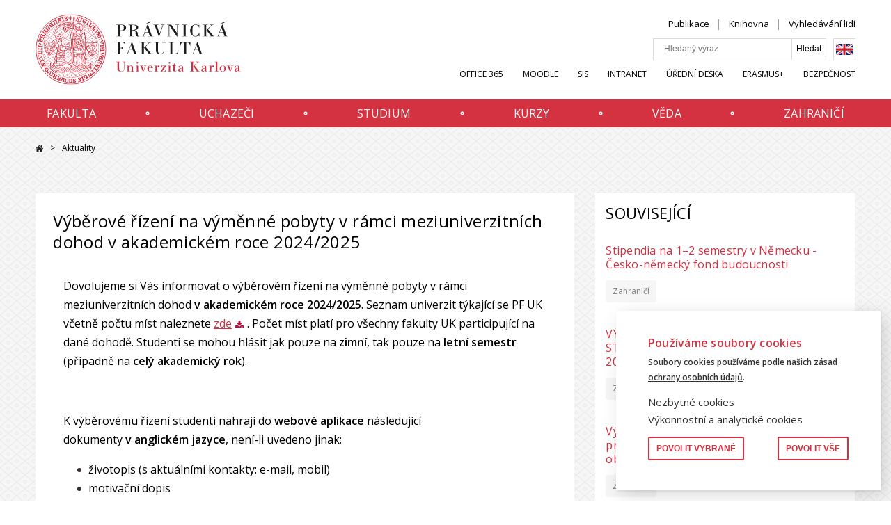

--- FILE ---
content_type: text/html; charset=UTF-8
request_url: https://www.prf.cuni.cz/aktuality/vyberove-rizeni-na-vymenne-pobyty-v-ramci-meziuniverzitnich-dohod-v-akademickem-roce
body_size: 40562
content:
<!DOCTYPE html>
<html lang="cs" dir="ltr" prefix="og: https://ogp.me/ns#">
  <head>
    <meta charset="utf-8" />
<meta name="description" content="Dovolujeme si Vás informovat o výběrovém řízení na výměnné pobyty v rámci meziuniverzitních dohod v akademickém roce 2024/2025." />
<meta name="Generator" content="Drupal 9 (https://www.drupal.org)" />
<meta name="MobileOptimized" content="width" />
<meta name="HandheldFriendly" content="true" />
<meta name="viewport" content="width=device-width, initial-scale=1.0" />
<link rel="alternate" hreflang="cs" href="https://www.prf.cuni.cz/aktuality/vyberove-rizeni-na-vymenne-pobyty-v-ramci-meziuniverzitnich-dohod-v-akademickem-roce" />
<link rel="icon" href="/sites/default/files/favicon-16x16_0.png" type="image/png" />
<link rel="canonical" href="https://www.prf.cuni.cz/aktuality/vyberove-rizeni-na-vymenne-pobyty-v-ramci-meziuniverzitnich-dohod-v-akademickem-roce" />
<link rel="shortlink" href="https://www.prf.cuni.cz/node/10714" />

    <title>Výběrové řízení na výměnné pobyty v rámci meziuniverzitních dohod v akademickém roce 2024/2025 | Právnická fakulta UK</title>
    <link rel="stylesheet" media="all" href="/core/modules/views/css/views.module.css?t8t4ju" />
<link rel="stylesheet" media="all" href="/modules/contrib/eu_cookie_compliance/css/eu_cookie_compliance.css?t8t4ju" />
<link rel="stylesheet" media="all" href="/modules/contrib/paragraphs/css/paragraphs.unpublished.css?t8t4ju" />
<link rel="stylesheet" media="all" href="/themes/custom/fsv_uk/css/main.css?t8t4ju" />
<link rel="stylesheet" media="all" href="/themes/custom/fsv_uk/css/custom.css?t8t4ju" />
<link rel="stylesheet" media="all" href="//cdnjs.cloudflare.com/ajax/libs/font-awesome/5.13.1/css/all.min.css" />

    
    <link rel="preconnect" href="https://fonts.gstatic.com">
    <link href="https://fonts.googleapis.com/css?family=Open+Sans:300,400,600&amp;subset=latin-ext" rel="stylesheet">
    <link href="https://fonts.googleapis.com/css2?family=Amatic+SC:wght@700&display=swap" rel="stylesheet">

        <meta property="og:image" content="https://www.prf.cuni.cz/themes/custom/fsv_uk/favicons/logo-500x350.png" />
    <meta property="og:image:type" content="image/png">
    <meta property="og:image:width" content="500">
    <meta property="og:image:height" content="350">

        <link rel="apple-touch-icon" sizes="180x180" href="/themes/custom/fsv_uk/favicons/apple-touch-icon.png">
    <link rel="icon" type="image/png" sizes="32x32" href="/themes/custom/fsv_uk/favicons/favicon-32x32.png">
    <link rel="icon" type="image/png" sizes="16x16" href="/themes/custom/fsv_uk/favicons/favicon-16x16.png">
    <link rel="manifest" href="/themes/custom/fsv_uk/favicons/manifest.json">
    <link rel="mask-icon" href="/themes/custom/fsv_uk/favicons/safari-pinned-tab.svg" color="#5bbad5">
    <link rel="shortcut icon" href="/themes/custom/fsv_uk/favicons/favicon.ico">
    <meta name="msapplication-config" content="/themes/custom/fsv_uk/favicons/browserconfig.xml">
    <meta name="theme-color" content="#ffffff">
    <meta name="zoom-domain-verification" content="ZOOM_verify_5y8iNkLoTSmE_gF0Rms3qg">

  </head>
  <body>
        <a href="#main-content" class="show-on-focus">
        Přejít na hlavní obsah
    </a>

    
      <div class="dialog-off-canvas-main-canvas" data-off-canvas-main-canvas>
    <div class="layout-container">
    <header class="header" id="jq_header">
        <div class="header__container container">
                

<div class="search-block-form search-mobile padding jq_search-mobile" data-drupal-selector="search-block-form" id="block-searchform-mobile" role="search">
    <button class="search-mobile__close hamburger hamburger--slider menu-is-open" type="button" id="jq_search-close"><span class="hamburger-box"><span class="hamburger-inner"></span></span></button>
      
<form block="block-searchform" action="/search/content" method="get" id="search-block-form--3" accept-charset="UTF-8">
  <div class="js-form-item form-item js-form-type-search form-item-keys js-form-item-keys form-no-label">
      <label for="edit-keys" class="visually-hidden">Hledat</label>
        <input title="Zadejte hledaný termín." placeholder="Hledaný výraz" data-drupal-selector="edit-keys" type="search" id="edit-keys" name="keys" value="" size="15" maxlength="128" class="form-search" />

        </div>
<input data-drupal-selector="edit-advanced-form" type="hidden" name="advanced-form" value="1" />
<input data-drupal-selector="edit-f-0" type="hidden" name="f[0]" value="language:cs" />


    <input data-drupal-selector="edit-submit" type="submit" id="edit-submit" value="Hledat" class="button js-form-submit form-submit" />



</form>

  </div>


            <div class="header__left">
                <a class="header__logo" href="/" title="Domů" rel="home">
                                            <svg version="1.1" class="header__logo-img" id="Vrstva_1" xmlns="http://www.w3.org/2000/svg" xmlns:xlink="http://www.w3.org/1999/xlink" x="0px" y="0px"
	 viewBox="28 16 336 111" style="width:336px" xml:space="preserve">
<style type="text/css">
	.st0{clip-path:url(#SVGID_00000090984845502598564310000005988113905092256136_);}
	.st1{fill:none;stroke:#D32E3F;stroke-miterlimit:10;}
	.st2{fill:#D32E3F;}
	.st3{fill:#1D1D1B;}
	.st4{fill:#D22E3F;}
</style>
<g>
	<defs>
		<rect id="SVGID_1_" x="13.6" y="16.8" width="310.7" height="109.7"/>
	</defs>
	<clipPath id="SVGID_00000114066244929432526400000000982524290212635067_">
		<use xlink:href="#SVGID_1_"  style="overflow:visible;"/>
	</clipPath>
	<g style="clip-path:url(#SVGID_00000114066244929432526400000000982524290212635067_);">
		<path class="st1" d="M68.5,17.1c30.1,0,54.5,24.4,54.5,54.5s-24.4,54.5-54.5,54.5S14,101.7,14,71.6S38.4,17.1,68.5,17.1L68.5,17.1
			L68.5,17.1z"/>
	</g>
</g>
<path class="st2" d="M104.7,35.8c-1,1.2-1.5,1.7-2.9,2.9c-0.3,0.2-0.5,0.1-0.6,0c-0.3-0.2-0.7,0.2-0.4,0.5c1.2,1.3,2.6,2.9,3.6,4
	c0.2,0.3,0.7-0.1,0.5-0.4c-0.2-0.6-0.6-0.7,0-1.2c0.8-0.8,1.7-1.2,3-2c0.9-0.4,1.2,0.8,1,1.5c-1,1.8-1.6,2.8-2.5,4.6
	c-0.1,0.2,0.1,0.4,0.3,0.4c2.9,0.2,5.3-0.6,6.2-0.1c0.4,0.4,0.9,0,0.7-0.3c-0.6-1.1-0.8-1.2-1.4-2.4c-0.2-0.4-0.7-0.1-0.6,0.2
	c0,0.4,0.2,0.5-0.2,0.7c-1.2,0.7-2,0.9-3.5,1.1c-0.3,0.1-0.4,0-0.2-0.3c0.9-1.1,1.6-2,2.6-2.7c0.2-0.2,0.4-0.1,0.6,0.1
	c0.2,0.2,0.7-0.2,0.5-0.4c-0.8-1.2-1.2-1.7-1.9-2.8c-0.9-1.2-3.9,0.6-5.4,1.2c-0.6,0.3-1.2-0.2-0.6-0.8c1.1-1.1,1.4-1.5,2.6-2.6
	c0.5-0.4,0.8,0.1,1,0.2c0.4,0.3,0.8-0.3,0.5-0.5c0,0-1.7-1.6-1.9-1.9s-0.7,0-0.6,0.4C104.7,35.4,104.9,35.5,104.7,35.8 M35,41
	c1-1,1.5-2.4,0.5-3.7c-1.1-1.2-2.7-0.4-3.2,0.6c-0.3,0.5,0,0.9,0.3,0.7c0.7-0.4,1.1-0.6,1.6,0.2c0.6,0.8,0.8,1.2,0.3,1.6
	s-1.2,0.4-1.7,0.1c-0.8-0.4-1.8-1.2-2.5-2.3c-0.4-0.6-0.2-1.5,0.3-1.8c1.5-1.2,1.7,0.1,3.3-0.1c0.4,0,0.5-0.5,0.3-0.6
	c-1.2-0.7-1.5-1.2-1.6-2.1c-0.1-0.5-0.6-0.2-0.7,0.1c-0.1,0.4,0.1,0.8-0.3,1.1c-1.1,0.7-1.5,0.9-2.1,1.6c-1,1.1-0.5,2.8,0.9,4.2
	C31.6,42,33.4,42.6,35,41 M99.1,31c-1,1.5-1.3,1.9-2.5,3.5c-0.3,0.3-0.6-0.1-0.8-0.1c-0.3-0.1-0.6,0.4-0.3,0.6
	c0.5,0.3,2.9,2.1,4.1,3.4c0.2,0.3,0.7,0,0.5-0.4c-0.2-0.3-0.6-0.8,0-1.2c1.1-1.1,1.8-1.5,3.1-2.2c0.5-0.3,0.7,0,1-0.1
	c0.3,0,0.3-0.5,0.1-0.6c-1.4-1-4,1.2-5.5,2c-0.5,0.3-1.1-0.2-0.7-0.6c0.9-1.2,1.4-2,2.4-3.2c0.4-0.5,0.8-0.1,1.1,0
	c0.2,0.1,0.6-0.3,0.4-0.5c-1-0.8-1.4-1.2-2.4-2c-0.4-0.3-0.7,0.2-0.5,0.5C98.9,30.2,99.5,30.4,99.1,31 M95.2,28.3
	c-0.7,1.4-1.1,2.1-1.8,3.4c-0.4,0.5-0.8,0.2-1.4-0.1c-0.3-0.1-0.6,0.4-0.3,0.6c0.6,0.4,2,1.3,3.1,2c0.3,0.2,0.6-0.2,0.4-0.6
	c-0.2-0.2-0.8-0.4-0.5-1.2c0.8-1.5,1.2-2.2,1.9-3.4c0.3-0.5,1-0.2,1.2-0.1c0.4,0.1,0.6-0.4,0.3-0.6c-1.1-0.5-2-1.2-3-1.8
	c-0.4-0.3-0.8,0.2-0.5,0.5C95,27.6,95.4,27.8,95.2,28.3 M36.4,36.3c0.8,0.6,1.6,1,2.5,0.5c0.8-0.4,1.5-1.3,1.8-2
	c0,0,0.7-0.1,1.2-0.4c0.4-0.2,2.5-1.6,3.9-2.4c0.3-0.2,0-0.7-0.3-0.6c-0.4,0.1-0.8,0.4-1.1,0.1c-0.3-0.3-1.5-2.4-2.3-3.9
	c-0.2-0.3,0.3-0.5,0.8-0.8c0.4-0.3,1.1-0.4,1.3,0c1,2,1.9,4,2.4,4.2s1.2-0.1,1.5-0.7c0.3-0.5-0.2-0.8-0.5-0.6s-0.5,0.2-0.8-0.1
	c-0.6-0.9,0-2.2-0.3-3.1c-0.2-0.5-2.1-1.5-2.5-1.4c-0.6,0.1-2.6,1.2-4.5,2.7c-0.3,0.2,0,0.7,0.3,0.6s0.8-0.5,1-0.1l2.3,3.7
	c0.2,0.5-0.4,0.9-0.9,1.2c-1.2,0.8-1.8-0.4-2.6-1.4c-1.1-1.4-1.1-2.3-0.9-2.7c0.2-0.3,0-0.6-0.3-0.5c-0.4,0.1-0.8,0.6-0.9,1.1
	c-0.1,0.3-0.2,0.4-0.6,0.4c-1.2,0.4-2.6,0.8-2.7,1.9C34.2,33.8,35,35.3,36.4,36.3 M38.7,33.1c0.4,0.4,0.6,0.7,0.9,1.1
	c0.2,0.2,0.2,0.5,0.1,0.7c-0.1,0.2-0.9,1.9-2.5-0.1c-0.2-0.2-0.2-0.4,0-0.6l1-1C38.4,32.9,38.6,32.9,38.7,33.1 M35.7,31.6
	c1.2-1,1.8,0.1,2,0.3c0.2,0.3,0.3,0.4,0,0.6c-0.3,0.3-0.6,0.5-0.9,0.8c-0.3,0.2-0.6,0.5-0.8,0.3C35.8,33.2,34.9,32.2,35.7,31.6
	 M88.1,30.7c0.6,0.3,1.6,0.6,2.6,0.1c0.9-0.4,2-2.4,0.7-3.1c-0.4-0.2-1.2-0.6-1.7-0.8c-0.4-0.2-0.6,0.5-0.3,0.6
	c1.9,0.8,0.8,2.9-0.8,2.3C88.3,29.8,88,29.5,88,29c0.2-0.8,1-3,1.5-3.6c1.1-0.9,2.3,0,2.5,0.8c0.1,0.4,0,0.4-0.3,0.7
	c-0.2,0.2,0,0.7,0.3,0.5c0.9-0.5,1.4-0.8,2.3-1.2c0.2-0.1,0-0.7-0.3-0.6c-0.4,0.1-1.2,0.4-1.5-0.3c-0.9-1.7-3.7-2.6-5.3,0.8
	C86,29.1,87.4,30.3,88.1,30.7 M82.1,27.4c-0.4,0-0.5,0.5-0.2,0.6c1.2,0.4,2.1,0.7,3.4,1.2c0.3,0.1,0.5-0.5,0.2-0.6
	c-0.4-0.2-1-0.6-0.8-1.4c0.5-1.4,0.8-2.2,1.2-3.6c0.2-0.5,0.7-0.2,1.1-0.2c0.3,0.1,0.5-0.5,0.2-0.6c-0.7-0.3-2.6-0.9-3.3-1.1
	c-0.3-0.1-0.6,0.4-0.2,0.6c0.2,0.2,1,0.2,0.8,0.9c-0.4,1.5-0.7,2.5-1.2,3.9C83.2,27.6,82.5,27.4,82.1,27.4 M49.5,26.5
	c-0.1,1.1-0.5,2.4-0.7,3.5c-0.1,0.5,0.6,0.5,0.7,0.2c0.1-0.4,0.3-0.7,0.4-1c1.5,0.4,3.6,0.2,3.9-1.8c0.2-1.7-1.3-2-1.9-2.2
	c0.1-1,0.4-2.4,0.7-3.4c0.1-0.3-0.5-0.5-0.7-0.1c-0.1,0.2-0.2,0.5-0.4,0.9c-2.7-0.3-3.9,0.6-4,1.6C47.4,25.3,48,26.1,49.5,26.5
	 M52.3,27.6c-0.1,1.1-1.6,0.7-1.8,0.7c-0.1,0-0.2-0.1-0.2-0.4s0.2-1.4,0.2-1.4C51.3,26.7,52.4,26.8,52.3,27.6 M49,24.1
	c0.1-0.7,2.3-0.8,2.2,0c0,0.4-0.2,0.8-0.2,1C50.5,24.9,48.9,25.1,49,24.1 M76.2,27c0.3-0.2,0.6-0.6,1.2,0c1.6,1.4,3.1,0.7,3.7-0.1
	c0.5-0.7,0.3-1.7-0.9-2.9l2.8-2.3c0.3-0.2-0.1-0.7-0.4-0.5c-0.5,0.3-1,0.4-1.2,0.2c-2.9-2.5-5,0.4-3.3,2.6l-2.3,2.5
	C75.6,26.7,76,27.2,76.2,27 M79.2,21.6c0.4-0.3,0.9-0.2,1.2,0.1c0.2,0.2,0.1,0.1,0.3,0.2c0.3,0.2,0.3,0.6,0.2,0.8
	c-0.2,0.2-0.3,0.3-0.5,0.4c-0.2,0.1-0.5,0.5-0.8,0.2l-0.4-0.3C78.9,22.5,78.9,21.9,79.2,21.6 M77.9,25.4c0.1-0.1,0.3-0.4,0.5-0.5
	c0.3-0.2,0.6-0.5,0.8-0.2c0.4,0.4,1.3,1.2,0.6,1.9c-0.6,0.5-1.2,0.1-1.6-0.4C77.7,25.9,77.6,25.7,77.9,25.4 M53.7,22.3
	c0.5-0.1,0.8-0.4,0.9,0.1c0.5,1.5,0.8,2.4,1.2,4c0.2,0.8-0.4,0.7-0.7,0.8c-0.4,0.2-0.2,0.9,0.2,0.8c1.2-0.4,2.2-0.6,3.6-0.9
	c0.4-0.1,0.6-0.3,0.8-0.6c0.2-0.2,0.5,0,0.9,0.1c0.5,0.2,2.6,0.7,3.2-1c0.4-1.1-0.8-2-1.9-2.6c0.5-0.9,1.3-2.4,1.8-3
	c0.2-0.2-0.3-0.7-0.6-0.4c-0.1,0.1-0.4,0.4-0.5,0.6c-0.2,0.2-0.4,0.4-0.9,0.1c-0.9-0.6-2.8-0.5-3.3,0.9c-0.3,0.9,0.2,1.7,1.5,2.5
	c0.2,0.1,0.2,0.3,0.1,0.5c-0.4,0.9-0.7,1.2-1.2,2.1c-0.1,0.2-1.3,0.7-1.6-0.3c-0.5-1.5-0.7-2.1-1.1-3.8c-0.2-0.6,0.8-0.6,1.2-0.7
	s0.3-0.8-0.1-0.8c-1.2,0.3-2.3,0.5-3.6,1C53.1,21.8,53.3,22.4,53.7,22.3 M59.8,21.1c0.3-0.4,1.2-0.3,1.6,0.2c0.2,0.2,0.1,0.4,0,0.6
	L61,22.7C59.6,22,59.4,21.7,59.8,21.1 M60.3,25.1c0.1-0.3,0.2-0.5,0.4-1c0.5,0.3,1.8,0.8,1.2,1.8c-0.3,0.5-1.1,0.1-1.5,0
	C60.2,25.7,60.2,25.4,60.3,25.1 M95.5,50.2c-0.3,0-0.5-0.2-0.5-0.5s0.2-0.5,0.5-0.5s0.5,0.2,0.5,0.5C96.1,49.9,95.8,50.2,95.5,50.2
	L95.5,50.2z M95.5,48.9c-0.5,0-0.9,0.4-0.9,0.9s0.4,0.9,0.9,0.9s0.9-0.4,0.9-0.9S96,48.9,95.5,48.9L95.5,48.9z M67,23
	c0.2,0.1,0.5,0.2,0.5,0.8c0,0.8-0.1,1.6-0.3,2.2c0.8,0,1.2,0,1.8-0.1c-0.3-0.8-0.4-1.7-0.5-2.2c-0.1-0.6,0.2-0.8,0.5-0.8
	c0.2,0,1.4,0,1.9,0.4v-1.7c-0.7,0.3-1.2,0.5-1.9,0.4c-0.3,0-0.6-0.1-0.7-0.5c-0.1-0.8,0-1.8,0.2-2.4c-0.6,0-1-0.1-1.6,0
	c0.4,0.7,0.4,1.9,0.4,2.3c0,0.3-0.3,0.7-0.5,0.7c-0.7,0-1.3-0.2-1.9-0.4v1.6C65.4,23.1,66.4,22.9,67,23"/>
<path class="st2" d="M111.6,46.5c-1,0.3-1.6,2.3-2.4,2.4c-0.6,0.1-0.5-1.2-1.2-0.8c-0.6,0.6,0.4,2.2,1.8,1.5
	c1.3-0.7,1.8-0.9,3.2-1.5c0.3-0.1,0.8-0.4,1,0c0.2,0.5-0.3,0.8-0.7,1c-0.9,0.5-1.7,0.9-2.6,1.2c-0.3,0.1-0.5,0.4-0.8,0.1
	c-0.2-0.1-0.5,0.2-0.4,0.3c0.2,0.4,0.4,0.8,0.5,1.1c0.1,0.2,0.5,0.1,0.5-0.1s0.1-0.2,0.4-0.3c1.3-0.8,1.6-1,3.1-1.5
	c0.8-0.3,1.5,0.3,0.6,0.8c-1.4,0.7-2,1-3.6,1.6c-1.1,0.5-0.4,2.2,0.1,2c0.7-0.2,0-1.2,0.6-1.5c0.4-0.2,2.5,0,3-0.1
	c0.6-0.2,1.4-2.4,1.3-2.8c-0.1-0.3-1.1-1-1.2-1.2c-0.1-0.2,0-1.3-0.2-1.5C114.7,46.8,112.5,46.2,111.6,46.5 M20,53.1
	c0.2-0.3,0.3-0.6,0.8-0.5c1.6,0.5,3.9,1.5,3.9,1.5c0.7,0.3,0.6,0.5,0.3,1.5c-0.1,0.4,0.6,0.6,0.7,0.3c0.5-1.3,1.5-3.6,1.5-3.6
	c0.1-0.3-0.5-0.6-0.7-0.3c-0.2,0.3-0.4,0.9-0.9,0.8L23.7,52c0.8-2.3,2.3-0.5,3.6-0.9c0.7-0.2,1.1-0.9,0.9-1.7
	C28,49,27.4,49,27.4,49.3c0,0.4-0.3,0.5-0.6,0.5c-0.4,0-0.9-0.6-1.4-0.7c-0.4-0.2-0.9,0-1.1,0.3c-0.1,0.3-0.4,0.2-0.3,0
	c0.1-0.9-0.2-1.5-0.9-1.8c-0.5-0.2-1.5-0.1-2,1.1c0,0-1.2,2.7-1.9,4.2C19.2,53.1,19.8,53.4,20,53.1 M21.5,50.3
	c0.3-0.5,0.6-1.2,1.2-1c1.1,0.5,0.3,1.9,0.1,2.4c0,0-1.2-0.4-1.4-0.5C21.2,51.2,21.4,50.6,21.5,50.3 M23.9,45.8
	c0.4-0.7,0.5-1,0.8-1.3c0.2-0.3,0.3,0.1,0.3,0.1c0,0.2,0,1.5,0.5,1.9c0.7,0.7,1.9,0.2,2.4,0.7c0.3,0.4,0.5,0.8,0.4,1.1
	c-0.3,0.9,0.9,1.2,1.2,0.3c0.3-1.2-0.8-1.6-1.4-2.6c-0.2-0.2-0.1-0.3,0.1-0.6c0.1-0.2,0.9-1.2,1.1-1.5c0.6,0.4,0.6,0.3,1,0.7
	c0.5,0.6-0.3,1.2-0.4,1.7c-0.1,0.4,0.5,0.8,0.7,0.5c0.8-1.3,1.8-2.8,2.5-3.7c0.3-0.4-0.3-0.8-0.6-0.5c-0.4,0.3-0.8,1-1.4,0.7
	c-1.2-0.9-2-1.3-3.3-2.3c-0.4-0.3,0.2-1,0.5-1.5c0.1-0.3-0.4-0.7-0.6-0.4c-1.5,2-3,4.2-4.1,6.3C23,45.8,23.6,46.3,23.9,45.8
	 M25.9,42.8c0.2-0.3,0.6-0.7,0.8-0.5c0.2,0.2,1.2,0.8,1.4,1c0.3,0.2-0.1,0.6-0.3,0.8c0,0-0.5,0.7-0.6,0.9s-0.3,0.3-0.5,0.2
	c-0.4-0.4-0.6-0.6-0.9-1.1C25.6,43.6,25.6,43.3,25.9,42.8"/>
<path class="st2" d="M105.5,104.6c0.1,0.4,0.2,0.5,0.5,1.2c0.2,0.5,0.3,0.6-0.1,1s-0.6,0.3-1.2-0.2c-1-0.9-1.2-1.2-2.1-2.1
	c-0.3-0.3,0.3-0.9,0.6-1.2c0.2-0.3-0.1-0.8-0.5-0.5c-1.1,1-1.8,1.6-3,2.5c-0.3,0.2,0,0.7,0.4,0.5c1.1-0.3,1.2-0.7,1.4-0.3l2,2
	c0.5,0.5,0.7,0.7,0.4,1c-0.4,0.3-0.6,0.1-1.1,0c-0.4-0.1-0.5-0.1-1.2-0.3c-0.2,0-0.5,0.4-0.2,0.6c1,0.6,1.1,0.8,2.1,1.2
	c1.5-1.2,2.4-2.2,3.9-3.5c-0.6-0.9-1.2-1.9-1.4-2.1C105.7,104.1,105.4,104.2,105.5,104.6 M45,116.8l1.5-3.2c0.2-0.3,0.5-0.5,1-0.4
	c0.3,0.1,0.5-0.4,0.3-0.5c-0.6-0.5-1.5-1.1-2.1-1.3c-0.4-0.3-0.8,0.2-0.5,0.5c0.2,0.2,0.4,0.5,0.2,0.9l-0.8,1.5
	c-2.3-1.2-0.1-2.5-0.7-3.7c-0.4-0.6-1-0.5-2.2-1.5c-1-0.7-1.7-1.3-2.2-1.8c-0.3-0.3-0.7,0.3-0.5,0.5c0.3,0.4,1,1,0.6,1.6
	c-0.5,0.8-0.9,1.3-1.2,1.9c-0.4,0.7-0.9,1.2-1.6,0.5c-0.6-0.5-0.5-0.6-0.3-1.4c0.3-1.2,0.8-2.5,1.2-4.6c0-0.2-0.3-0.4-0.5-0.4
	c-1.8,0.7-3.4,1.2-4,1.4c-0.6,0.3-1.4,0.5-1.9,0.2c-0.3-0.1-0.8,0.3-0.5,0.6c0.7,0.8,1.2,1.2,1.7,1.7c0.2,0.2,0.6-0.1,0.5-0.3
	c-0.1-0.3,0.1-0.5,0.3-0.6c0.9-0.9,1.6-1.2,3.1-2c0.3-0.1,0.4-0.1,0.2,0.2c-0.5,1.5-1.2,2.9-2.4,4.1c1.5,1.4,4.2,3.5,4.7,3.9
	c0.3,0.2,0.7-0.3,0.5-0.6c-0.3-0.4-0.7-0.7-0.4-1.2l1.6-2.6c0.4-0.5,0.9-0.3,1.3,0.1c1.6,1.2-1.1,1.5,0.2,3c0.3,0.3,0.1,0.4-0.2,0.2
	c-0.4-0.2-1.1-0.2-1.5,0.4c-1.5,1.9,3.9,4.2,4.4,4.4c0.3,0.1,0.5-0.5,0.3-0.6C45,117.3,44.8,117.2,45,116.8 M43.6,116.3
	c-0.1,0.2-0.5,0.1-0.7,0c-0.3-0.2-1.5-0.7-0.9-1.5c0.6-0.7,1.8,0,2.1,0.2C43.9,115.6,43.9,115.7,43.6,116.3 M32.9,103.8
	c0.2-1,1.2-0.5,1.3-0.4c0.2,0.1,0.8,0,0.4-0.8c-0.2-0.4-0.8-0.5-1.3-0.2c-1.4,0.7-2.3,2.4-3,2.9c-0.5,0.4-0.9,0-1-0.1
	c-0.3-0.3,0-0.4,0.2-0.5c1.1-1,1.8-1.8,3-2.7c0.1-0.1,0.2-0.2,0.3-0.1c0.2,0.1,0.5-0.2,0.3-0.4c-0.1-0.1-0.3-0.4-0.5-0.6
	c-0.3-0.4-0.6-0.1-0.5,0c0.1,0.1,0,0.3-0.2,0.4c-1,1-1.9,1.7-3,2.7c-0.3,0.2-0.3,0.3-0.5,0.1c-0.2-0.3-0.2-0.6,0-0.9
	c1.1-1.1,2-1.4,3.1-2.6c0.2-0.2,0.5-0.9-0.1-1.4c-0.7-0.7-1.2,0.4-0.8,0.6c0.2,0.1,0.4,0.3,0.1,0.5c-0.9,0.7-2,0.3-2.5,0.6
	s-1,1.7-0.8,2.8c0.1,0.6,0.6,1.1,1,1.6c0.5,0.6,0.8,1.1,1.4,1.2c0.8,0.1,2.5-0.1,2.8-0.5C32.8,105.7,32.8,105,32.9,103.8 M28,99.9
	c0.4-0.1,0.6-0.6,0.4-1c-0.2-0.6-0.7-0.6-1.2-0.4c-0.4,0.2-0.5,0.7-0.4,1.1C27.2,100,27.7,100,28,99.9 M29.8,96.4
	c-1.9-0.1-0.2-3-2.6-3.5c-1.1-0.2-1.7,0.2-2.1,0.9c-1.2,0.1-2.2-0.1-3.4,0c-0.3,0-0.4,0-0.4,0.3s0.1,0.5,0.4,0.5
	c1.6,0-0.3,2.9,2.1,3.7c1.4,0.3,2-0.6,2.3-1.2c1.5-0.1,2.6,0.1,3.9,0.1C30.3,97.2,30.1,96.4,29.8,96.4 M23.7,96.6
	c-0.5,0-0.6-0.9-0.5-1.4c0.1-0.3,0.6-0.5,1.6-0.4C24.7,95.6,24.9,96.7,23.7,96.6 M27.3,96.2c-1,0-1.2,0-1.2-0.6
	c0.1-0.7,0.3-1.2,0.9-1.2s0.9,0.5,1,1.1C28.1,96.3,27.8,96.2,27.3,96.2 M118.7,83.7c-1.2-1.8-3.8-2.7-5.3-1.6
	c-1.4,0.8-0.7,3.2-1.2,3.9c-0.6,1-1.2,2.4-1.7,3.9c-0.2,0.4,0.3,0.7,0.6,0.3c0.2-0.3,0.4-0.4,0.7-0.3c0.5,0.2,1.1,0.4,1.6,0.7
	c-0.5,1.4-1.2,1.4-2.1,1.1c-0.8-0.4-2.6,0.2-2.2,2.4c0.1,0.8-0.3,0.8-0.7,1c-0.4,0.2-2.4,1.1-1.2,3.1c0.6,1,1.4,1.1,2.6,0.6
	c0.3,0.8,0.7,1.2,1,2.1c0.1,0.3-0.1,0.7-0.4,1.1c-0.3,0.3-0.9,1-1.2,0.8l-2.8-2.1c-0.5-0.4,0-0.8,0.3-1.6c0.1-0.4-0.3-0.7-0.6-0.4
	c-1,1.3-1.5,2-2.6,3.3c-0.3,0.4,0.2,0.7,0.5,0.5c0.9-0.6,1-1.2,1.6-0.7l2.6,1.9c0.5,0.4-0.1,1.1-0.3,1.5c-0.2,0.3,0.3,0.9,0.7,0.4
	c1.1-1.2,2.1-2.6,3.1-3.9c0-0.3-0.1-0.5-0.1-0.8c-0.1-0.6,0.5-0.6,1.1-0.9c0.7-0.3,2-1.4,1.3-3c-0.5-1.2-1.9-1-2.9-0.5
	c-0.5-0.9-1.6-2.6-1-3.2c0.6-0.5,1.6,0.7,2.4,0c0.5-0.4,0.6-0.4,0.6,0.3s0.4,1.2,1,1.4c0.8,0.2,1.6-0.1,2.3-1.3
	c0.5-1,0.9-1.7,1.4-3.7c0.2-0.5-0.3-0.7-0.6-0.2c-0.3,0.4-0.8,0.6-1.2,0.4c-1.4-0.6-1.8-0.7-3.3-1.3c-0.4-0.2-0.5-0.6-0.1-1.3
	c0.3-0.7,0.9-1.2,3.1-0.4c2.2,0.8,1.7,0.9,2,1.7c0.2,0.4,0.8,0.4,0.7-0.1C117.9,85.8,119.9,85.5,118.7,83.7 M112.7,97.9
	c0.1,0.3-0.3,1.1-1,1.2c-0.9,0.3-1.2-0.3-1.4-1C111,97.9,112.4,96.8,112.7,97.9 M110.2,96.6c-1,0.6-1.7,0.9-2,0.1
	c-0.2-0.4,0-1.1,0.8-1.3C109.2,95.3,109.7,95.3,110.2,96.6 M114.1,90.7l1.8,0.7C115.3,94.4,112.7,93.3,114.1,90.7 M115.1,85.7
	c-0.7-0.1-1.2-0.3-1.9-0.6c-0.4-1.9,1-2,2.4-1.6C115.6,84.1,115.3,85.2,115.1,85.7 M117.7,86.4c-0.7,0.1-1.2-0.2-1.7-0.5
	c0.1-0.5,0.4-1.6,0.6-2.2C117.8,84.2,118.7,85.1,117.7,86.4 M23.2,92.3c-0.5-0.1-0.6-0.1-1.2-0.2c-0.3,0-0.5,0-0.7-0.5
	c-0.2-0.5,0.2-0.6,0.5-0.8c0.7-0.4,2.2-1,3-1.2c0.7-0.3,0.8,0.4,1.5,1.2c0.2,0.3,0.9,0,0.7-0.4c-0.9-1.4-1.4-2.7-2-4.2
	c-0.2-0.5-0.8-0.1-0.7,0.3c0.3,1.2,0.7,1.6,0.1,1.8c-1.2,0.4-2.7,1.2-3.1,1.3c-0.3,0.1-0.7,0.3-0.9-0.1c-0.2-0.5,0-0.6,0.2-0.8
	c0.3-0.4,0.8-0.8,1-1c0.2-0.2-0.1-0.6-0.4-0.5c-0.5,0.2-1.2,0.5-2.1,1c0.7,1.9,1.5,3.4,2.2,5.3c1-0.2,1.4-0.3,2.2-0.6
	C23.6,92.9,23.6,92.3,23.2,92.3 M19.1,87.3c0.4-1.8,3.1-2.8,4.8-4.5c0.1-0.1,0.1-0.4-0.1-0.5c-2.2-0.8-4.2-0.9-5.3-1.3
	c-0.9-0.4-0.9-0.9-0.9-1.4c0-0.2,0-0.6,0.3-0.7c1.4-0.2,2.6-0.2,4-0.3c0.7,0,0.6,0.3,0.8,1.2c0.1,0.4,0.7,0.3,0.7-0.1
	c-0.3-2.6-0.2-3.8-0.8-4.8c-0.9-1.5-5.8-1.6-6.1,0.6c-0.2,1.2,0.3,4.3,0.9,7.6c0,0.3,0.6,0.3,0.7-0.1c0.1-0.7,0.5-0.6,0.6-0.6
	c0.9,0,2.5,0,3.7,0.2c0.4,0,0.5,0.1,0.1,0.3c-1.4,0.8-2.1,1.3-3.6,1.7c-0.2,0.3-0.3,0.3-0.5,0c-0.2-0.2-0.7,0.1-0.6,0.4
	c0.4,1.2,0.5,1.3,0.7,2.5C18.5,87.5,19,87.6,19.1,87.3 M17.4,77.3c-0.1-0.5-0.1-0.9-0.1-1.2c0-0.3,0.1-0.7,0.5-0.7
	c1.4-0.2,2.2-0.2,3.6-0.2c0.4,0,0.7,0.5,0.8,0.8c0,0.3,0.1,0.6,0.1,1.1C20.5,77.1,18.9,77.3,17.4,77.3 M17,72.7c0.1-0.6,0-0.9,0.5-1
	c1.5-0.1,2.3-0.1,4,0c0.4,0,0.3,0.7,0.5,1.2c0.1,0.3,0.7,0.4,0.7-0.1c0-0.8,0-2.7,0.1-3.4c0-0.5-0.7-0.5-0.8,0
	c-0.1,0.3,0.1,0.9-0.6,0.9c-1.2,0-2.8-0.1-3.9-0.2c-0.6,0-0.3-0.8-0.5-1.2c-0.1-0.4-0.7-0.4-0.7,0.1c0,0.7,0.1,2.5,0,3.6
	C16.3,73.1,16.9,73,17,72.7 M21.1,62.3c-0.4,0.2-0.6,0.6-0.4,1c0.2,0.4,0.6,0.6,1.2,0.4c0.4-0.2,0.5-0.7,0.3-1.1
	C22,62.3,21.6,62.1,21.1,62.3 M17,67.8c0-0.4,0.1-1.2,0.2-1.4c0.5,0.3,0.6,1.2,1.5,1.3c0.7,0.1,1.6-0.8,2.5-0.8
	c0.9,0.1,1,0.9,1.1,1.4c0,0.3,0.5,0.2,0.6,0c0.2-0.6,0.3-1.6-0.5-2.1c-1-0.6-1.7-0.3-3.4-0.4c-1.2-0.1-1.6-0.9-1.6-1.8
	c0-0.4-0.6-0.4-0.7-0.1s-0.4,3-0.4,3.9C16.3,68.1,17,68.1,17,67.8 M18.4,61.8c-0.2,0.4-0.2,0.9,0.1,1.2s1,0.2,1.2-0.1
	c0.3-0.3,0.2-1.1-0.2-1.2C19,61.3,18.5,61.5,18.4,61.8 M120.1,70.9c0,0.4-0.1,1.2-0.7,1.2c0,0-3.2,0.1-3.9,0.1
	c-0.4,0-0.7-0.3-0.7-0.7c-0.1-1.2,0.2-1.9,0.8-1.9c1.2-0.2,1.7,0.8,2.5,0.8c0.6,0,2.6-1.1,2.6-2.2c-0.2-2.3-0.4-4.8-1-6.9
	c-0.1-0.3-0.2-0.4-0.6-0.3c-1.4,0.3-2.5,0.3-4.1,0.1c-0.6,0-0.5-0.2-0.2-0.4c1.2-0.9,2-1.3,3.1-1.7c1.2-0.4,1.2,0,1-0.8
	c-0.3-1.1-0.4-1.3-0.6-2c-0.2-0.4-0.7-0.2-0.7,0.1c0.1,1.5-2.6,3-4.2,4.6c-0.3,0.3-0.1,0.5,0.2,0.6c2.2,0.8,3.2,0.4,5.3,1.5
	c0.4,0.2,0.5,0.5,0.6,1.2c0,0.4,0.3,0.7-0.4,0.7c-1.3,0.1-2.3,0.2-3.9,0.3c-0.6,0-0.7-0.8-0.9-1.6c-0.1-0.4-0.7-0.2-0.7,0.1
	s0.5,4.5,0.5,4.5c0,0.4,0.6,0.3,0.7,0c0.1-0.5-0.2-1.3,0.5-1.4c1.4-0.2,2.3-0.3,3.9-0.3c0.7,0,0.6,0.2,0.7,0.7v0.5
	c0,0.5-0.3,0.9-0.7,0.9c-0.5,0-3.3,0.2-3.3,0.2c-2.7,0.3-1.2,2.6-1.8,6.8c-0.1,0.6,0.7,0.5,0.8,0c0.1-0.6,0.2-1.6,0.9-1.6
	c0.4-0.1,3.3-0.1,3.9-0.1c0.5,0,0.5,0.5,0.5,0.9v0.9c-0.1,0.3-0.1,0.5-0.4,0.7c-1.8,0.6-5.5,1.5-5.6,2.1c-0.1,0.6,3.1,2.3,4.5,3.9
	c0.4,0.4,0.4,0.9,0.5,1.2c0.1,0.3,0.6,0.4,0.7-0.1c0.4-1.3,0.6-2.7,0.6-3.1s-0.6-0.4-0.7-0.1c-0.1,0.3,0,0.6-0.6,0.4
	c-0.8-0.3-3.3-1.3-3.8-1.7c-0.3-0.2-0.3-0.3,0.1-0.4c1.6-0.2,4.2-0.3,4.7-0.1c0.2,0.1,0.4,0.5,0.5-0.5c0.4-2.5,0.4-6,0.4-6.5
	C120.8,70.4,120.1,70.5,120.1,70.9 M112.8,55.4c-0.4,0.2-0.5,0.7-0.3,1.2c0.3,0.5,0.8,0.4,1.1,0.3c0.3-0.2,0.6-0.6,0.3-1.1
	C113.6,55.3,113.1,55.4,112.8,55.4 M115.5,54.3c-0.4,0.2-0.6,0.7-0.4,1.1c0.2,0.4,0.7,0.5,1,0.4c0.3-0.1,0.7-0.5,0.5-1
	C116.4,54.4,115.9,54.2,115.5,54.3 M18.2,59.5c0.1-0.4,0.4-0.8,0.7-0.7c1.7,0.5,2.3,0.7,4,1.2c0.6,0.1,0.3,1,0.2,1.5
	c-0.1,0.3,0.6,0.6,0.7,0.2c0.1-0.5,0.8-3.2,1.2-4.2c0.2-0.4-0.5-0.6-0.7-0.2c-0.3,0.6-0.5,1.5-1.2,1.3c-0.4-0.2-0.5-0.2-1.1-0.4
	c0.2-1.2,1.2-3.5-1.1-4c-1.1-0.2-1.8,0-2.2,0.7c-0.7,1.5-1,3.2-1.2,4.4C17.4,59.7,18.1,59.8,18.2,59.5 M18.9,56.8
	c0.3-1,0.4-1.3,1.5-1.1c1.2,0.3,1,1.2,0.9,1.7c-0.1,0.3-0.2,0.6-0.4,0.5c-0.9-0.2-1.2-0.3-1.9-0.6C18.8,57.4,18.8,57.1,18.9,56.8"/>
<path class="st2" d="M77.6,119.7c-0.4,0.2-0.6,0.6-0.4,1.1c0.2,0.3,0.5,0.4,0.9,0.3c0.3-0.1,0.6-0.5,0.5-1
	C78.4,119.8,78.1,119.6,77.6,119.7 M67.6,117.7c-0.6,0.3-0.9,0.5-2-0.2c-0.3-0.2-0.7,0.4-0.3,0.6c0.5,0.4,0.7,0.6,0.7,1.2
	c0,1,0.1,1.6,0,2.6c-0.1,0.5-0.3,0.9-1,1.2c-0.4,0.2-0.2,0.7,0.3,0.6c0.9-0.3,1.2-0.2,1.8,0.1c2.7,1.1,3.8-0.4,3.8-3.1
	C70.7,117.5,69,117.2,67.6,117.7 M67.6,123c-0.4,0-0.6,0-0.6-0.9v-2.7c0-0.6,0.2-0.8,0.7-0.9c1-0.2,1.4-0.5,1.5,2.1
	C69.3,123.3,68.2,123,67.6,123 M76.1,117c-0.6,0.6-0.6,0.7-1.5,0.3c-1.1-0.5-2.2-0.2-2.7,0.6c-0.6,1.1-0.3,1.7,0.7,2.5
	c0,0.7-1.3,2.8-1.5,3.3c-0.2,0.5,0.5,0.7,0.7,0.4c0.3-0.5,0.7-1,1.2-0.6c1.2,0.8,2.2,0.6,3-0.4c0.7-1.1,0.1-2.2-0.8-2.8
	c0.5-1.2,0.9-2,1.4-2.9C77,117,76.4,116.7,76.1,117 M74.6,122.4c-0.2,0.7-1.2,0.6-1.7,0.3c-0.4-0.3,0.2-1.4,0.4-1.7
	C74.4,121.4,74.8,121.7,74.6,122.4 M75,118.9c-0.3,0.4-0.5,1.1-1,0.8c-0.5-0.3-1.1-0.7-0.7-1.2c0.3-0.7,1.1-0.5,1.4-0.3
	C75.1,118.3,75.3,118.4,75,118.9 M62.5,117.1c-2.3-0.2-2.6,1.2-2.9,2.9c-0.2,1.2-0.3,3.3,2.1,3.7c2.3,0.2,2.9-1.2,2.9-3.2
	C64.7,119.2,64.8,117.3,62.5,117.1 M62.9,122.3c-0.1,0.5-0.4,0.6-1.1,0.6c-0.5,0-0.9-0.1-0.9-0.7c-0.1-1.4-0.1-2.3,0.2-3.6
	c0.1-0.6,0.4-0.7,1-0.7c0.7,0.1,0.9,0.3,1,0.8C63.2,120.2,63.2,120.9,62.9,122.3 M89.6,118.7c-0.9,0.2-1,0.6-1.2-0.1
	c-0.8-1.4-0.7-1.2-1.2-2.8c-0.4-1.2,0.3-1.2,0.8-1.5c0.4-0.2,0.1-1-0.4-0.7c-0.8,0.5-2.1,0.9-3,1.3c-0.5,0.2-0.8,0.3-1,0.8
	c-0.2,0.6-0.5,0.5-1.4,0c-0.8-0.4-2.2-0.1-2.6,1c-0.4,1.1,0.2,1.8,1.4,2.5c-0.3,1.1-0.9,2.5-1.2,3.6c-0.1,0.4,0.4,0.6,0.6,0.2
	c0.4-0.9,0.5-0.9,1.4-0.7c0.9,0.2,2.2,0,2.7-1.2c0.3-1-0.4-1.4-1.1-2c0.2-0.9,0.6-1.7,0.9-2.6c0.2-0.7,1.1-1.1,1.3-0.4
	c0.6,1.2,0.8,1.8,1.2,3c0.4,1-0.5,1-0.8,1.2c-0.4,0.3-0.1,0.9,0.4,0.7c1.3-0.6,3-1.3,3.5-1.5C90.2,119.3,90.1,118.5,89.6,118.7
	 M82.8,121c-0.2,0.6-0.7,0.5-1.2,0.4c-0.7-0.1-0.7-0.2-0.5-0.9c0.3-0.9,0.4-1.1,0.9-0.9C82.6,120,83.1,120.3,82.8,121 M82.9,117.5
	c-0.1,0.6-0.3,0.9-0.6,0.7c-1-0.5-1.4-0.8-1.2-1.5C81.5,116,83.2,116.5,82.9,117.5 M59.2,116.7c-1.6-0.4-2.6-0.7-4.2-1.2
	c-0.4-0.2-0.7,0.4-0.5,0.6c0.3,0.2,0.3,0.4,0.2,0.6c-0.6,1.3-0.9,1.9-2,3.1c-0.5,0.6-1.5,0.1-2.1-0.1c-0.2-0.1-0.2-0.2,0-0.3
	c0.4-0.2,0.9-0.1,1.3-0.8s0-2,0.6-2.6c0.4-0.5,1.2,0.1,1.5-0.5c0.1-0.5-0.4-0.6-0.6-0.7c-1.2-0.4-1.8,1.2-2.2,1.7
	c-0.5-0.2-1.2-0.5-1.2-0.5c-0.4-0.1-0.6-0.2-0.3-0.7c0.3-0.5,0.6-1.1,0.7-1.5c-0.7-0.3-1-0.5-1.5-0.8c-0.4-0.2-0.6,0.2-0.4,0.4
	c0.3,0.4,0.3,0.7,0.2,1.1c-0.5,1.2-1.3,2.8-1.6,3.3c-0.2,0.4-0.3,0.3-0.7,0.3c-0.3,0-0.4,0.5-0.2,0.6c1.9,1.1,4.9,2,5.9,2.3
	c1.3,0.4,3.2-1.7,4.3-3.7c0.2-0.3,0.9-0.1,0.8,0.2c-0.3,1.4-0.4,2-0.7,3.5c-0.1,0.6-0.5,0.5-1.1,0.4c-0.3-0.1-0.5,0.6-0.2,0.7
	c1.2,0.4,2.1,0.6,3.5,0.8c0.3,0,0.5-0.6,0.1-0.7c-0.8-0.3-1.1-0.3-1-1c0.1-0.6,0.7-3.2,0.7-3.2c0.1-0.6,0.5-0.4,0.8-0.4
	C59.4,117.3,59.6,116.9,59.2,116.7 M48.5,118.7c-0.7-0.3-0.4-0.9,0.2-1.9c0.1-0.1,0.4-0.2,0.7-0.1l1.2,0.4
	C50.3,117.6,49.7,119.3,48.5,118.7 M102.3,110.3c-0.7,0.4-1.1,0.9-1.6,1.2c-0.1-0.7,0.5-1.4,0.1-1.9c-0.3-0.5-2.5-1-1.7-2.7
	c0.3-0.5-0.1-0.9-0.6-0.4c-1,0.7-0.4,1.5-0.1,2.5c-0.4,0.4-1.1,1.2-1.6,1.7c-0.4-0.7-0.9-1.2-1.2-1.9c-0.5,0.3-1.7,1.2-1.9,1.3
	c-0.4,0.2-0.1,0.7,0.3,0.5c0.5-0.2,0.8-0.5,1.1-0.1c1,1.3,1.3,2.1,2.1,3.5c0.2,0.3,0.1,0.5-0.2,0.8c-0.3,0.2,0.2,0.8,0.5,0.6
	c0.3-0.2,5.6-4.3,5.6-4.3C103.1,110.6,102.6,110.1,102.3,110.3 M99.1,112.5c-0.2,0.5-0.8,0.9-1.1,0.4c-0.3-0.4-0.6-0.9-1.1-1.6
	l1.7-1.6C99.2,110.5,99.7,111.2,99.1,112.5"/>
<path class="st2" d="M99.4,40.3c-7-6.9-16-11.3-25.8-12.4c0.3-1.4,0.9-3,1.3-4.3c-0.4-1.5-0.8-3-1.2-4.4h-0.3
	c-0.6,1.5-1.2,2.7-1.7,4.2c0.3,1.9,0.8,3.2,1,4.5c0,0-3-0.2-4.5-0.2c-24.3-0.1-44,19.7-44,44c0,11.8,4.5,22.9,12.9,31.2
	c8.3,8.3,19.5,12.8,31.2,13c11.9,0.1,22.9-4.8,31.1-13.2c8.4-8.4,12.9-19.4,12.9-31.2S107.8,48.7,99.4,40.3 M108.4,54.2l-6.1-4.5
	v-0.1l2.6-1.8C106.1,49.7,107.4,52.1,108.4,54.2 M93.7,98.9c0,0-1.3-3.4-1.4-3.8c-0.3-0.8-0.5-1-1.4-1.3v-0.7h8.1L93.7,98.9
	L93.7,98.9L93.7,98.9z M99.5,93.4l0.1,4.2c-0.4-0.4-1.2-0.5-1.8,0c-0.1-0.5-0.8-1-1.5-0.7L99.5,93.4L99.5,93.4L99.5,93.4z
	 M95.1,99.8c-0.5,0.3-0.9,1-0.9,1.5c-0.2-0.1-0.5-0.2-0.8-0.2c0-0.6-0.1-1.2-0.7-1.4h1.1l1.2-1.4C95,98.6,95,99.2,95.1,99.8
	 M91.9,106c-1.2,0-1.2-1.3-1.2-1.8c-0.5,0-1.6,0-1.5-1.2c0-1.3,1.2-1.3,1.6-1.3c0-0.4-0.1-1.5,1.1-1.6c1.1-0.1,1,1.2,1.1,1.7
	c0,0,1.4-0.1,1.5,1.1c0.1,1.2-1,1.2-1.4,1.3C93.1,104.6,93.1,106,91.9,106 M58.7,32.7c-0.2,0.2-1.5-1.1-1.8-1.6
	c0.5-0.2,1-0.3,1.5-0.4C57.6,31.2,59,32.4,58.7,32.7 M72.9,41.4c0.3,0.3,0.4-0.6,0.7-0.2c0.4,0.6-0.9,1-0.5,1.3
	c0.2,0.2,0.4-0.5,0.6-0.2c0.3,0.4-0.5,0.7-0.4,1c0.2,0.4,0.5-0.3,0.7,0.1c0.2,0.4-0.7,1.2-1.3,1.7c-1,0.6-2.7,0-2-2.4
	c0.4-1.2,1.2-2.1,2.1-2.8c0.4-0.3,1-0.1,0.6,0.5C73.1,40.9,72.7,41.2,72.9,41.4 M105.4,69.5c-1.2,1.1-1.9,1.7-2,3
	c0,2,1.8,2.4,0.8,3.2c-0.6,0.3-1-0.5-1.5-0.7c0.1-1.2-1-2.2-0.8-3.7h0.6c-0.2-1.2-0.5-3.1,0.2-3.4l0.5,0.7c1.5-1,1.5-2.8,1.5-2.8
	l0.3,0.4C104.8,67.3,104.9,68.5,105.4,69.5 M105.1,65.3c0-0.4,0.2-0.8,0.4-0.8s0.4,0.3,0.4,0.7s-0.2,0.7-0.4,0.7
	S105.1,65.7,105.1,65.3 M105.7,70.1c0,0,2.1,3.1-0.7,4.4C103.9,73.9,103.2,71.6,105.7,70.1 M102.7,78.6c-0.1,0.4-0.4,0.9-0.6,1.2
	c-0.7-0.3-0.1-0.5-0.2-1.2c-0.2-2.3-2.9-3.7-0.4-5.4C102.9,75.3,101.2,76.6,102.7,78.6 M48.6,99.2c0.2-1.4-1.5-1.3-1.7-2.3
	c5.8,0.4,8.5,2.2,9.6-1c1.5,0.3,3.7-0.3,3.9-2.4l7.3-0.1c0,0-2.3,1.2-3.8,2.1c1,1.1,2.1,0.5,2.8,1c0.6,0.4,0.7,1.4,2.2,2
	c3.4,1.2,4.3-0.4,5.6-1c0.6,0.2,2.3,1.1,4.4,1.2l1.6-1.3c1.6,0.5,3.1,0.8,5.6,0.5c1.2,0.6,3.1,0.4,2.1-1.4l3.5,2.6L48.6,99.2
	L48.6,99.2L48.6,99.2z M91,99.7c-0.4,0.4-0.6,0.9-0.6,1.3c-0.6,0-1.2,0.1-1.4,0.8c-0.3-0.6-0.6-0.7-1.2-0.7c0-0.9-0.3-1.2-0.7-1.5
	L91,99.7L91,99.7L91,99.7z M84.5,101.2c-0.7,0-1.1,0.3-1.4,0.8c-0.2-0.3-0.5-0.5-1.1-0.6c-0.1-0.8-0.3-1.2-0.8-1.6h3.9
	C84.6,100,84.5,100.7,84.5,101.2 M80.4,106.1c-1.3,0-1.2-1.5-1.3-1.9c-0.3,0-1.2,0.1-1.2-1.1c-0.1-1.2,1-1.2,1.4-1.2
	c0-0.5-0.3-1.6,1-1.7s1.2,1.3,1.2,1.7c0.6,0,1.4-0.1,1.4,1.2s-1.1,1.2-1.4,1.2C81.5,104.6,81.7,106,80.4,106.1 M73.7,101.8
	c0-0.5-0.1-1.7,1-1.7c1.2-0.1,1.1,1.3,1.2,1.7c0.4,0,1.5,0,1.5,1.2c0,1.3-1.4,1.1-1.4,1.1c0,0.6,0.2,2.2-1.2,2
	c-1.2-0.2-1-1.3-1.1-1.8c-0.5,0-1.4,0.1-1.5-1.2C72.1,101.8,73.2,101.8,73.7,101.8 M71.9,101.8c-0.4-0.3-0.6-0.5-1.2-0.4
	c0-0.9-0.2-1.2-0.8-1.6h3.9c-0.6,0.4-0.8,0.9-0.8,1.5C72.8,101.3,72.3,101.4,71.9,101.8 M78.7,101.3c-0.5,0-1,0.2-1.2,0.6
	c-0.4-0.4-0.7-0.6-1.2-0.5c0-0.8-0.3-1.2-0.6-1.5h3.6C78.9,100.1,78.7,100.8,78.7,101.3 M76.5,104.6c0.5,0,0.8-0.3,1-0.6
	c0.3,0.4,0.6,0.7,1.1,0.6c0,0.8,0.4,1.5,1.2,1.9h-4.2C76.3,106.3,76.5,105.3,76.5,104.6 M67.5,101.3c-0.7,0-1.1,0.4-1.4,0.7
	c-0.4-0.4-0.6-0.6-1.3-0.6c0-0.8-0.2-1.2-0.7-1.6h4.2C67.8,100.1,67.5,100.6,67.5,101.3 M58.8,104.8c0.7,0,1.1-0.3,1.2-0.7
	c0.2,0.4,0.8,0.8,1.5,0.8c0,0.9,0.2,1.4,1.1,1.7H58C58.6,106.4,58.9,105.5,58.8,104.8 M58.9,101.5c0-1.1-0.3-1.3-0.7-1.6h4
	c-0.6,0.3-0.8,0.9-0.8,1.5c-0.6,0-1,0.4-1.2,0.7C59.7,101.6,59.5,101.4,58.9,101.5 M62,104.4c-0.5,0-1.5-0.1-1.5-1.2
	c-0.1-1.2,1-1.3,1.5-1.3c0-0.4-0.2-1.7,1.1-1.7c1.3,0,1.2,1.3,1.2,1.7c0.5,0,1.5,0,1.6,1.1c0.2,1.7-1.2,1.3-1.5,1.3
	c0,0.7,0.3,1.9-1,2C62,106.4,62,104.8,62,104.4 M64.9,104.7c0.8,0,1-0.1,1.2-0.6c0.3,0.6,0.8,0.8,1.3,0.7c0,0.7,0.3,1.4,1.2,1.8H64
	C64.9,106.2,65,105.3,64.9,104.7 M55.6,101.3c0,0-0.8,0-1.3,0.6c-0.2-0.4-0.6-0.6-1.2-0.6c0-1-0.5-1.3-1.1-1.5h4.2
	C55.5,100.1,55.5,101.3,55.6,101.3 M46.4,99.8h4.4c-0.9,0.2-1,0.8-1,1.6c-0.3,0-1.2,0.1-1.5,0.6c-0.2-0.4-0.5-0.7-1.2-0.6
	C47.2,100.8,46.9,100,46.4,99.8 M34.3,71.7c-0.7-0.3-1.2-1.7-1.2-2.5c0-0.6,0.1-1.5,0.5-2.3c-0.9,0.3-1.5-0.2-2.3-0.6
	c-0.3,1.9-0.3,4.4-2,4.4c0.5-1.1,0.9-2.6,1.2-4.7L30,65.8c-0.1,0.8-0.2,1.7-0.4,2.6c-0.2,0.5-0.6,0.5-1,0.5c0.4-1.1,0.5-2.5,0.6-4.1
	l-0.4-0.4c-0.1,0.6-0.2,1-0.9,1.2c0.2-0.7,0.2-2,0.2-3.1c0-0.8,0.4-1.1,0.9-1c0.5,0,0.8,0.4,0.8,1c0,0.5-0.2,0.8-0.9,0.9
	c1.2,1.7,3.1,2.8,5.1,3c0.1-0.4,0.2-0.8,0.3-1.2h1.1c-0.1,2,0.7,1.8,0.9,3.7C36.3,70.3,35,72.1,34.3,71.7 M34.4,80.4
	c0,0-1.5-1.1-1.9-1.6c0.6-0.5,1.2-1.1,1.5-1.7C34,78,34.2,79.5,34.4,80.4 M32.7,67.5c0,1.1-0.4,1.9-1.5,1.9c0.1-0.6,0.3-1.4,0.4-2.3
	C31.9,67.2,32.4,67.3,32.7,67.5 M33.1,61.4c0.5,0.2,0.8,0.7,1.2,1.1c0.2-0.1,0.5-0.4,0.8-0.1c1,0.7,0.7,2.3-0.2,2.3
	C34.2,64.6,33.5,62.8,33.1,61.4 M40,63.2c0-0.4,0.4-0.8,0.9-0.7c0.8,0.1,0.8,0.9,0.8,1.6c0,0.7-0.1,1.4,0,2.8
	c-0.6,0-0.9-0.3-0.9-1.1v-1.2l-0.4,0.3c0,1.4,0.1,2.9,0.4,4.1c-1.5,0-1.2-1.8-1.2-3.5c-1.1,0.7-2.2,1.2-3.4,1.5L36,66.5
	c1.6-0.5,3.1-1.2,4.4-2.4C40,63.9,40,63.6,40,63.2 M39.6,71.3c-0.5,0-1.5-0.1-1.5-1.9c0-0.7-0.1-1.2-0.1-2.3c0.3-0.2,0.7-0.3,1-0.5
	C39.1,68.1,39.1,70.2,39.6,71.3 M37.6,69.7c-0.5-0.1-0.8-0.3-1-1.1c-0.1-0.4-0.1-0.5-0.2-1c0.3-0.1,0.8-0.2,1.1-0.4L37.6,69.7
	L37.6,69.7L37.6,69.7z M34.7,74.1c0-1,0.5-2,1.3-3.1l0.5,1.7c-0.2,0-0.8,0.1-0.8,0.1v1c1.1-1.4,2.9,0.6,2.6,2.8
	c-0.4,0.6-1.2,1.4-1.7,1.9c-0.2-0.2-0.9-1.4-1.1-1.8c0.8,0,1.6-0.3,1.3-1.5c-0.6,0.9-2.3,1.4-2.3-0.3c0.2,0,0.8,0.1,0.8-0.5
	C35.4,74.3,35.1,74.2,34.7,74.1 M57.8,42.9c0,0,0.4,1,0.5,1.3c0.1,0.3,0.2,0.3,0.4,0.1l0.3-0.5l0.9,0.7v0.1l-6.1,4.2L48,44.2V44
	l5.8-4h0.3L57.8,42.9L57.8,42.9L57.8,42.9z M54.3,39.7L54.3,39.7l1.9-1.5c0.6,1.3,1.2,3.2,1.5,4.2L54.3,39.7L54.3,39.7L54.3,39.7z
	 M66.2,40.5c0.1,0.1,0.2,0.1,0.4,0l3.1,2.5c-0.6,1.3-1,2.2-1.4,4.2L66,48.8c-0.2-0.1-0.3,0-0.3,0l-5.2-4.2v-0.1l0.8-0.5l0.3,0.7
	c0.1,0.3,0.3,0.3,0.4,0c0.3-0.6,0.5-1.1,1-1.7L66.2,40.5L66.2,40.5L66.2,40.5z M63.1,42.2c0.5-1,1.3-2.3,2-2.9L66,40v0.1L63.1,42.2
	L63.1,42.2L63.1,42.2z M74.5,55.6c-0.2,0.7-0.6,2.5-0.8,3.3l-0.4,0.5l-0.6,3.3l0.3,0.6c-2.1,9.4-1.2,20.2-1.2,25.6
	c0,2.4-0.3,2.3-1.6,3.2l1.8-35.3C72.8,56.4,73.9,56.2,74.5,55.6 M72.1,55.7l0.2-4.4l0.7-0.4c0.1,1.5,0.2,4.5,0.2,4.5
	C72.9,55.5,72.6,55.6,72.1,55.7 M76.9,48.5c0,0,0.5-0.1,0.7-0.4c0.3,0.9,0.9,1.3,1.5,1.5c0,1.3-1.2,1.8-2.3,1.2
	C76.9,50.2,76.9,49.4,76.9,48.5 M85,46.1c0.3,0.3,0.7,0.7,1.1,1c-0.9,0.7-1.9,1.6-2.6,2.5c0-0.3-0.1-0.5-0.2-0.9
	C84.4,48.3,85.1,47.7,85,46.1 M90.2,51.4c-0.4,1.3-1,3.1-1.3,4.2c-1.4,0.1-3.9-0.9-3.9-2.7c1.2,0.1,1.4-0.9,1.3-1.6
	c-0.2-1.2-1.2-1.5-2.3-1.2c1.6-1.8,3.4-3.2,5.9-4.6C88.1,48.8,90.8,48.9,90.2,51.4 M90.9,71.8l-1.6,2.1c-0.2-0.6-0.4-1.1-0.6-1.7
	c0.9,0,1.6-0.1,2.3-1.1L90.9,71.8L90.9,71.8L90.9,71.8z M90.8,78.4c-0.6-1.4-0.9-2.3-1.3-3.8l1.4-1.8C91,73.2,91,76.7,90.8,78.4
	 M88.2,71.6c-0.2-0.6-0.7-1.9-1.1-3l3.2-0.7v-0.5l-0.8,0.1c0.2-0.9,0.4-1.8,0.8-3.1l0.4,0.2v4.1c-0.4,0-0.8,0.1-0.8,0.5
	c0,0.3,0.4,0.4,0.8,0.4C90.8,70.8,90.1,71.6,88.2,71.6 M88.1,62.1c0,0,0.7,0.1,1.1-0.5c0,0,0.4,1.2,0.5,2.2c0.1,1.1-0.2,2.1-0.6,3.6
	l-0.8-1.6L87.9,66c0,0,0.4,0.9,0.6,1.1l-2-1C87.9,65.7,88.2,64.5,88.1,62.1 M88.5,67.8L87,68.1c-0.3-0.8-0.5-1.2-0.5-1.2
	C87,67,88.3,67.6,88.5,67.8 M90.8,63.9l-0.6-0.3c-0.2-1.2-0.6-2.7-0.6-2.7l-0.5-2.8h-0.6l0.4,2.5c0.1,0.8-0.6,0.9-0.9,0.9
	C88,60,87.8,58,87.8,58l-0.6-0.5l0.3,4.3c0.1,1.9,0.1,3.4-1.3,3.9l-0.8-2.6c1.5-0.5,1.5-1.8,1.3-3.9l-0.2-2.1l-0.8-0.6l0.3,2.7
	c0.1,1.2,0.5,3.1-0.9,3.4l-0.6-1.9c0.8-0.3,0.9-0.9,0.7-2.5l-0.2-1.7l-0.7-0.9l0.4,2.6c0.1,1.5,0.1,1.6-0.4,1.8
	c-1-3-1.2-5.2-1.2-5.2c-0.2-3.8,0.5-4.4,1.4-4.4c0.6,0,1.1,0.5,1,1.1c-0.1,1-1.3,0.8-1.3,0.8s-0.1,1.2,0.5,2c1,1.2,2.8,1.9,4.5,1.8
	c0.8-2.3,1.1-3.2,1.2-3.9C90.8,57.4,90.8,63.9,90.8,63.9 M89.2,83.9L87.7,88c-0.5,1.2-0.9,2.3-0.8,3.7l0.7-0.2c-0.1-0.6,0-2.1,0.5-3
	c0.1,2,1.1,3.9,2.1,5.1c0,0-2.2-0.8-3-1.1c-1.1-0.4-1.2-0.6-1-2L87.9,79C89,81.6,89.6,82.8,89.2,83.9 M90,84.1l0.1,8.5
	c-1.1-1.4-1.6-3-1.6-5.3C88.7,86.4,89.4,85,90,84.1 M84,93.2c0.4,1,1.4,1.1,2.7,2c0.5,0.4,0.8,1.1,1.2,1.6c0.4,0.5-0.2,1-0.9,0.6
	c-0.7-0.5-1-0.1-1.6-0.5c-0.6-0.3-1.1-1-1.6-1.3c-0.9-0.6-2.2,0.5-1.9-2.3c0-0.5,0.4-2.1-0.6-4.6c-0.3-1.2-0.2-2.4,0.3-3.4
	c1-0.1,2.2,0.3,2.8,1.2C85.6,88.4,83.3,91.4,84,93.2 M60.1,89.6c-0.1-0.8-0.2-1.8-0.3-2.7l3.8-2.6c0,0,0.1,0.1,0.4,0l5.3,3.9
	l-5.5,3.9L60.1,89.6L60.1,89.6z M63.7,92.6h-3.5l-0.1-2.5L63.7,92.6L63.7,92.6z M56.5,93.7c-0.1-1.5,0.9-1.7,2.9-1.2
	c0.6,2.8-1.8,2.8-2.8,2.6C56.7,94.5,56.5,94.3,56.5,93.7 M52.6,95.7l0.1-0.4c1.1-0.3,2.1-0.6,3-1.3c0.3,0.4,0.2,1.3,0,1.6
	C54.8,96.2,53.5,95.9,52.6,95.7 M55.3,96.4c-0.6,0.9-2,0.7-3,0.5l0.2-0.8C53.6,96.4,54.5,96.5,55.3,96.4 M52.7,94.6l0.1-1.5
	c1.2-0.2,2.1-0.7,2.8,0.3C54.8,94.1,53.7,94.5,52.7,94.6 M46.8,93.1v-2.4c6.2,0.7,7.5-0.8,12.5-0.7l0.1,1.6
	C55.2,91,55.3,92.7,46.8,93.1 M52.3,93.2c0,1.2-0.1,2.6-0.5,3.7l-0.9-0.1c0.2-1.2,0.4-2.5,0.4-3.6L52.3,93.2L52.3,93.2z M56.3,48.8
	c-0.7,0-1.2,0.1-1.7,0.5L54.2,49l5.8-4.2c0,0,0.3,0.1,0.4,0l5.2,4.2v0.2l-5.8,4c-0.2-0.1-0.4,0-0.4,0l-3-2.3
	C56.6,50.3,56.6,49.5,56.3,48.8 M67.8,50.8c0,2,0.1,4,0.9,5l-2.1,1.5l-2.1-0.1L60,53.6v-0.1l5.8-4c0.1,0.1,0.4,0,0.4,0L67.8,50.8
	L67.8,50.8L67.8,50.8z M66.2,49.1l1.8-1.3c0,0-0.2,1.2-0.3,2.6L66.2,49.1L66.2,49.1z M69.9,79.9L69,79.2c1.2-1.1,0.6-2.5,0-2.8
	c-0.3-0.2-0.5-0.2-0.5-0.5c0-0.4,0.2-3,0.3-4.5h0.5l0.6-14.1h-2.8l1.7-1.2c0.7,0.6,1.2,0.6,2.3,0.6L69.9,79.9L69.9,79.9L69.9,79.9z
	 M46.8,83.1c0-0.9,0.2-3.7,0.2-3.7c0.7,0.5,1.6,0.9,1.6,0.9v3.5C48,83.5,47.4,83.3,46.8,83.1 M47.8,84v2.6l-1.1-0.4v-2.6L47.8,84
	L47.8,84z M47.7,73.3c0.3,0,0.8-0.1,1.2-0.5c0.1,0.6,0.5,1.2,1,1.2c0.2,1.2-1.1,1.8-2.2,0.6C47.7,74.1,47.7,73.9,47.7,73.3
	 M53.1,67.3c0.6,0.5,1.2,1.1,1.8,1.5c0.8,0.7,1.2,0.5,1.8-0.2c0,0,1.6-2,2.8-2.9c0,0,1,1.2,1.5,1.7c-1,2.1-1.5,3.3-2.5,4.8
	c-1.2,1.9-2.7,1.1-3.3,0.9c-1.2-0.4-2.5-1.1-3.6-1.7L53.1,67.3C53.1,67.3,53.1,67.3,53.1,67.3z M52.8,66.1c0.8,0.1,1.5,0,2-0.2
	c-0.1,0.4-0.3,1.2-0.3,2L52.8,66.1L52.8,66.1L52.8,66.1z M63.7,63.3c0.1,0.1,0.9-0.6,1.1-0.9c0.4-0.6,0.6-1.2,1-1.8
	c0.2-0.4,0.5-0.2,0.4,0.2c-0.1,0.3-0.8,1.9-1,2.2c-0.2,0.2-0.5,0.4-0.8,0.6l0.3,0.4l1-0.8l0.4-1.2c0.1-0.2,0.4-0.4,0.4,0.1
	c0,0.6-0.2,1.2-0.3,1.5c0,0-0.5,0.5-0.8,0.7c-0.3,0.2-0.4,0.2-0.3,0.4c0.1,0.3,0.3,0,0.5,0c0.4-0.1,0.7,0.4,0.1,0.6
	c-0.3,0.1-0.5,0.1-0.4,0.3c0,0.2,0.2,0.2,0.3,0.1c0.4,0,0.4,0.5-0.1,0.6c-1.2,0.3-2.7-0.1-3.5,0.2c-1.2,0.4-1.7-0.6-2-1
	c0.4-0.6,1.1-1,1.7-1.3c1.1-0.6,1.8-1.7,2.3-2.7C64.4,62,63.5,63.2,63.7,63.3 M67.8,76.7c0.8-0.1,1.2,0.5,1.2,1c0,0.7-0.4,1.2-1,1.2
	c-0.6,0.1-1.2-0.3-1.2-1C66.9,77.3,67.3,76.7,67.8,76.7 M66.5,77.3l-2.1-1.5v-0.1l3.8-2.6c0,0,0,1.7-0.1,2.7
	c-0.1,0.4-0.2,0.4-0.3,0.4C67.2,76.3,66.6,76.8,66.5,77.3 M68.2,72.7l-3.9,2.8c0,0-0.2-0.1-0.4,0l-2.6-1.9l1.2-0.9v-0.6
	c1,0.4,1.8,0.6,3.1,0.9c2,0.3,2.2-0.3,2.3-1.4h0.3V72.7C68.2,72.7,68.2,72.7,68.2,72.7z M63.5,70c0.3,0,0.5-0.1,0.5,0.4
	c0.1,0.3,0.5,0.3,0.5,0s-0.1-0.4-0.1-0.6c-0.1-0.5,0.4-0.5,0.5-0.2c0.1,0.3,0.1,0.4,0.1,0.7s0.4,0.3,0.4,0s-0.1-0.5-0.1-0.8
	c-0.1-0.5,0.4-0.4,0.5-0.1c0.1,0.2,0.1,0.7,0.1,1s0.4,0.3,0.4,0s-0.1-0.7-0.1-1.1s0.5-0.4,0.5,0v1.1c0,0.3,0.4,0.3,0.4,0
	c0-0.4,0-0.8,0.1-1.3c0.1-0.3,0.2-0.7,0.7-0.7c-0.2,1.2-0.2,2.1-0.4,3.1c-0.1,0.9-0.7,0.8-1.5,0.6c-0.8-0.1-3.1-0.5-3.9-1.2v1
	c-1,0.8-3.2,2.1-3.7,2.4l2.1-4.1C61.6,70.3,62.2,70.2,63.5,70 M60.9,69.6c0.6-1.2,1-2.6,3.2-2.5v2C63.5,69.6,62,69.5,60.9,69.6
	 M68,70.6l0.3-2.6c-0.3-0.2-1.3-0.1-1.5,0.7c-0.2-0.2-0.7-0.2-0.9,0.2c-0.3-0.2-0.8-0.2-0.9,0.2c-0.1,0-0.2-0.1-0.3-0.1v-1.9
	c0.9-0.1,2.1-0.6,1.4-1.5c0.6-0.3,0.5-1,0.2-1.2c0.4-0.4,0.5-0.6,0.5-1v-1.1c0-0.8-0.1-0.8-0.5-0.9c0.5-1.6-0.2-2.2-1-1.1
	c-0.2,0.3-0.9,1.2-0.9,1.2v-3.8h4.5l-0.5,12.6L68,70.6L68,70.6L68,70.6z M64,60.6c-1.3,1.6-1.5,2.2-3.2,3.3l-1.3-1.1v-0.1l4.5-3.2
	V60.6L64,60.6z M60.6,64.2c-1.1,0.9-1.9,1.6-2.9,2.5c-0.3-0.7-1-1.2-1.3-1.6l2.7-1.8c0,0,0.2,0.1,0.4,0L60.6,64.2L60.6,64.2
	L60.6,64.2z M56.3,68.3c-0.5,0.6-0.9,0.2-1-0.1c-0.3-1.1-0.3-1.9,0.3-2.9C56.7,66.6,57.4,66.8,56.3,68.3 M56.4,76
	c-1-0.1-1-1.1-0.9-1.7c0.4,0.2,1.5,0.3,1.9,0.3C57.6,75.2,57.5,76,56.4,76 M52.3,72.8c0.6,0.3,1.2,0.7,2.2,1
	C54.4,75,51.6,74.4,52.3,72.8 M52.7,74.6c0,1-0.4,1.6-1.2,1.4c-0.8-0.2-1.1-0.9-0.9-1.8c0.8,0.1,0.9-0.1,1.2-0.4
	C51.8,73.8,52,74.5,52.7,74.6 M53.1,74.8c0.6,0.1,1.6,0.1,2-0.9c0.1,0.8,0.2,2.1-1,2.3C53,76.4,53,75.4,53.1,74.8 M51.6,69.8
	l-1.8-1.5l0.3-1.3l2,1.5L51.6,69.8L51.6,69.8L51.6,69.8z M51.8,72.5c0,1.1-0.9,1.2-1.6,1.2c-0.7-0.2-1-1-0.7-2.4
	C50,71.5,51.2,72.3,51.8,72.5 M50.1,75.5c0.5,1.3,1.9,1.5,3,1.6c0.8,0,1.9-0.4,2.4-1.2c0.4,0.6,1.3,0.7,2,0.3l0.2,1.5
	c-0.5,0-0.9-0.1-1.5-0.4L56,77.2l-0.3,0.2c-1.6,1.2-4.2,0.8-5.3-0.6c0-0.1-0.2-0.1-0.2-0.2c0,0-0.2,0.1-0.3,0.2
	c-0.8,0.3-2,0.1-2.6-0.6l0.3-1C48.1,75.5,49.2,76.3,50.1,75.5 M58.1,78.2l0.3,2.3c-5.5,0-8.6,0-11.5-2.2l0.4-1.7
	C50.1,78.6,53.8,78.7,58.1,78.2 M58.7,83.9c-0.5-0.1-0.7-0.2-1.2-0.3l-0.3-2.5l1.2-0.1L58.7,83.9L58.7,83.9L58.7,83.9z M48.4,84.2
	c0.6,0.1,1.2,0.2,1.8,0.2l0.1,3.2c0,0-1.2-0.3-1.9-0.7V84.2L48.4,84.2L48.4,84.2z M49.2,83.7v-3.3c0.8,0.3,2,0.6,2,0.6l0.1,2.8
	C50.6,83.8,50,83.8,49.2,83.7 M52.8,84.4l0.2,3.5c-1.1,0-2.2-0.3-2.2-0.3l-0.2-3.2H52.8 M51.8,83.8l-0.2-2.7
	c0.8,0.1,2.2,0.1,2.2,0.1l0.1,2.5C53.2,83.8,52.6,83.9,51.8,83.8 M55.8,84.2l0.3,3.2c0,0-1.3,0.4-2.4,0.4l-0.3-3.5
	C54.1,84.3,55.2,84.2,55.8,84.2 M54.7,83.7l-0.2-2.5h2l0.2,2.4C56.1,83.7,55.5,83.7,54.7,83.7 M58.8,84.5l0.3,2.7
	c0,0-1.3-0.1-2.3,0.1l-0.3-3.1C57.2,84.2,57.9,84.3,58.8,84.5 M58.9,77.9l-0.4-0.2l-0.2-2.2l2.7-1.8l2.7,2v0.1L59.1,79L58.9,77.9
	L58.9,77.9L58.9,77.9z M63.9,76.1c0,0,0.2,0.1,0.4,0l2.2,1.6c-0.1,1.3,1,2.2,2.3,1.7l0.6,0.5l-5.5,3.9c0,0-0.2-0.1-0.3,0l-4.4-3.5
	l-0.1-0.9L63.9,76.1L63.9,76.1L63.9,76.1z M64.2,84L70,80l-0.5,8.1L64.2,84L64.2,84L64.2,84z M57,51.7l2.3,1.8v0.1l-5,3.7
	c-0.2-1.9,0.3-3.4,0.9-4.5C55.9,53.5,57.3,53,57,51.7 M59.5,54.1h0.3l4.2,3.4v1.7l-4.7,3.4c-0.2-0.1-0.4-0.1-0.4,0l-4.7-3.7V58
	L59.5,54.1L59.5,54.1L59.5,54.1z M54.4,59.3l4.3,3.4v0.2l-2.6,1.8c-1.2-1-2.4-2.3-2.4-4C54,60.5,54.7,60.3,54.4,59.3 M53.8,54.7
	c-0.2,0.1-0.2,0.4-0.2,0.7c0,0.6,0.1,1.3,0.1,1.8l-1.2-0.1c-0.2-0.2,0.2-0.2,0.3-0.9v-1c0-0.3,0-0.5-0.6-0.8
	c-0.5-0.2-1.2-0.2-1.7-0.1c0.1-0.5,0.4-0.7,0.9-0.9c0.6-0.1,1.5-0.1,1.9,0.1c0.5,0.2,0.6,0.2,0.6,0.5C54,54.5,53.9,54.6,53.8,54.7
	 M52.2,55.7c-0.3,0.3-1,0.5-1.6,0C50.8,55.2,52.1,54.9,52.2,55.7 M52.3,56.1c-0.1,1.1-1.3,2.9-1.3,2.9c0.4,0.1,1.3-0.8,1.6-1.1h0.9
	c0.1,0.1,0.3,0.6-0.5,0.6c1.2,1.5-0.5,1.7-2.1,1c-0.3-0.2-0.6-0.3-0.7-0.8c-0.2-0.6-0.4-1.5-0.2-1.9C50.5,55.8,51.6,56.9,52.3,56.1
	 M50.6,60.2c0.9,0.4,1.6,0.6,2.3,0.5c0.1,2.2,1.2,3.2,2.3,4.2c-0.7,0.6-1.9,0.8-2.7,0.5c-1.5-0.5-3.1-2.5-4.7-3.5
	c-0.3-1.2-0.7-2.4,1.5-3C49.5,59.4,49.8,59.8,50.6,60.2 M52.7,66.7l-0.4,1.2l-2.2-1.6c-0.1-0.8-0.4-1.7-0.9-2.6L52.7,66.7L52.7,66.7
	L52.7,66.7z M51.6,70.3l-0.4,1l-3.1-1.9c0.8-0.1,1.2-0.4,1.5-0.8L51.6,70.3L51.6,70.3z M49,70.8c0.2,2.1-1.2,1.9-1.2,1.9
	c-0.1-0.9-0.6-2.5-0.9-3.3C47.4,69.8,48.6,70.5,49,70.8 M45.7,78.6l-4.8-3.8l5.6-3.9C47.5,73.9,46.5,76.6,45.7,78.6 M59.2,87.8
	l0.2,1.7c-4.4-0.1-7.9,1.6-12.4,0.6v-3.2C54.1,90.1,54.9,87.5,59.2,87.8 M59.1,80.8l4.3,3.2v0.1l-3.7,2.5
	C59.7,84.9,59.4,82.7,59.1,80.8 M69.6,88.6l-0.2,4H64L69.6,88.6C69.6,88.6,69.6,88.6,69.6,88.6z M71.8,91.9c0.1,0.6-2.3,4.3-3,5.8
	c-0.4-0.2-0.9-0.8-1.2-1.6c-0.2-0.3-0.4-0.5-0.8-0.4c-0.5,0.1-1,0-1.2-0.1C67.6,94.4,69.5,93.5,71.8,91.9 M72.3,92.4
	c0.3-0.7,0.5-1.7,0.6-2.7c0-2.2-0.3-9.4-0.3-9.4l0.4,0.3l0.5,4.3c-0.2,3.2,0.1,4.2,0.4,6.4c0.1,1.3,0.3,2.2-0.6,2.8
	c-2.7,1.8-1.4,1.8-3.6,2.9L72.3,92.4L72.3,92.4L72.3,92.4z M77.8,83.7v0.8c-1.4,0.2-2.5,0-3.8-0.3l-0.2-1.3
	C74.9,83.6,76.4,83.8,77.8,83.7 M75.4,79.3l0.9-0.2c0.3,1.3,0.4,2.7,0.1,3.9c-0.4,0-0.9-0.2-1.2-0.4C75,81.7,75.1,80.6,75.4,79.3
	 M76.7,79.2c0.5,0.1,1.2,0.6,1.5,1.1c0.1,0.8,0,1.5-0.3,2.5L76.7,83C77.1,81.8,77,80.6,76.7,79.2 M74.6,82.5c-0.3-0.3-0.7-0.5-1-0.8
	c-0.1-0.4-0.2-1.4-0.2-1.8c0.5-0.4,0.8-0.5,1.3-0.7C74.4,80.6,74.4,81.1,74.6,82.5 M70.6,97.3c1.4-0.8,1.3-1.2,2.1-1.8
	c0.7-0.6,1.6-1,1.8-1.7c0.4-1.5-0.5-4.8-0.5-7c0-2,0.9-2,2.5-1.4c1.8,0.7,1.6,2.7,0.7,4.7c-0.5,1-0.8,2.5-0.8,3.6
	c0,0.9,0.8,2.2-0.7,2.7c-2.5,0.7-1.7,2.1-4.8,2.2C69.7,98.4,69.2,97.8,70.6,97.3 M77,95.9c0.3-1-0.4-1.3,0.1-3.4
	c0.2-0.9,0.5-1.8,1-2.6c0.2,5.8-0.3,4.5-0.5,5.9c-0.1,0.9,0.5,1.4,0.9,2.2c-1.2-0.1-2.3-0.6-3.2-0.9C76,96.6,76.8,96.7,77,95.9
	 M78.3,96.6c-0.1-0.5,0.1-0.8,0.6-0.5c0.6,0.3,1.2,0.9,1.2,0.9c-0.3,0.5-0.6,0.7-1.2,1C78.9,97.7,78.4,97,78.3,96.6 M78.5,95.3
	c0.6-1.4,0.3-1.9-0.1-10.3c0-0.4,0-1,0.1-1.6c0.4-1,0.6-2,0.6-2.7l1.3-0.5c-0.2,1.8,0.4,3.5,0.5,4.9c-0.2,0.8-0.4,1.5-0.4,2.1
	c0,1.9,1.4,2.8,0.9,6.9c-0.3,2.6,2.1,1.4,2.9,2.7c0.2,0.2,0.6,0.5,0.8,0.6C80.6,97.6,80.8,95.9,78.5,95.3 M82.3,83.3
	c-0.4-0.1-0.7-0.3-1-0.5c-0.2-0.9-0.4-2-0.2-3c0.4-0.2,0.5-0.3,1-0.4C82,80.6,81.9,82.2,82.3,83.3 M82.3,84.6h-0.9v-1.2
	c1,0.7,2.5,0.1,3.8,0.4l-0.1,1.4C84.1,85.6,83.6,84.6,82.3,84.6 M82.6,79.4c0.3,0,0.8,0,1.1,0.1c0.2,0.8,0.1,3.1,0.1,3.8
	c-0.5,0.1-1,0.1-1,0.1C82.7,82.3,82.5,80.5,82.6,79.4 M85,83.2h-0.8c0.2-1.2,0.3-2.6,0.1-3.8c0.5,0.2,0.9,0.3,1.3,0.6
	C85.6,80.9,85.8,82.1,85,83.2 M79.2,79.4c-1.7,0-2.5-1.9-6.6,0.2v-2.7c3.6-0.5,4.8,0.8,7.8,0.7c2-0.1,4.2-0.8,6.8,0.1l-0.2,1.5
	C81.4,78.2,81.3,79.5,79.2,79.4 M76.7,76.6c-1.3-0.3-3.1-0.3-4.1-0.4c0,0,0-2.3,0.1-4.1c1.2,0.7,3.9,2.2,6.4,2.6
	c2.1,0.4,5-0.6,7-0.3l1,2.5C83.5,76.2,80.7,77.6,76.7,76.6 M82.9,61.1c0.4-0.1,0.8-0.2,1.1-0.5c0.1,0.4,0.2,0.8,0.3,1.1
	c-1.2,0.3-2.4,0.8-3.8,1.5c-0.2-0.4-0.3-1.1-0.4-1.5c0.7-0.1,1.3,0,2-0.3c-0.4-1.5-0.9-2.7-1.1-4.2c1-0.1,1.7,0.6,2.1,1.7
	C83.8,60.3,82.7,60.3,82.9,61.1 M82.6,54.1c-0.3,0-1.2-0.2-1.1-2.2c0.4,0.1,1.1-0.2,1.3-0.6C82.7,52.1,82.5,53.1,82.6,54.1
	 M82.5,55.1c0.1,0.6-0.2,1.2-0.9,1.3c-1.2,0.3-1.5-0.2-1.6-0.7c-0.1-0.6,0.1-1.2,0.9-1.5C81.5,54.1,82.3,54.3,82.5,55.1 M79.3,59
	c-1.2-0.2-1.7-1.2-1.5-2.3c0.6,0.1,1.4,0.1,1.8-0.7c0.1,0.7,0.7,0.9,1.2,1C80.8,57.4,81,59.1,79.3,59 M79.5,54
	c-1.7-0.1-1.5-1.8-1.5-2.3c0.8-0.1,1.2-0.4,1.5-0.9c0.2,0.7,0.9,1.1,1.5,1.1C81,52.6,81.2,54,79.5,54 M79.5,54.5
	c0,0.8-0.6,1.8-2,1.5s-1.5-1.3-1.5-2c0.6,0,1.2-0.4,1.6-1.1C77.7,53.8,78.5,54.6,79.5,54.5 M77.2,56.5c0,0.8-1.1,1.5-2,0.5l0.6-2
	C75.8,55.9,76.4,56.4,77.2,56.5 M73.8,55.2l-0.1-2.1l2.5-1.7C75.8,53.1,75.3,54.6,73.8,55.2 M76,58c0.6,0,0.9-0.2,1.2-0.4
	c0.1,0.4,0.6,1.6,1.7,1.8c1.1,0.2,1.5-0.1,2-0.5l0.4,1.5c0,0-0.3,0.2-0.9,0.2c-1.1,0.1-3-0.5-4.2-2.1c-0.4,0.2-1.2,0.3-1.5,0.1
	l0.3-1.2C75.2,57.7,75.6,58,76,58 M78.1,62.8c-1.3-0.4-0.9-1.8-0.8-2.5c0.7,0.5,1.4,0.8,2.3,0.9C79.7,62.1,79.7,63.2,78.1,62.8
	 M76.2,59c0.3,0.5,0.5,0.6,0.9,1c-0.2,1.5-1.2,1.5-1.8,1c-0.6-0.5-0.7-1.1-0.6-1.8C74.9,59.2,75.8,59.3,76.2,59 M82.2,63.5
	c0.2,0.3,0.6,1.6,0.9,2.3c-3.3,0.7-6.7,0.4-9.3-3.4l0.4-2.1C76.1,63.1,79.2,64.3,82.2,63.5 M79.5,69.4l0.1-3c0,0,1.1,0.1,1.9,0
	l0.1,3.2C81,69.5,80,69.5,79.5,69.4 M83,70.2l0.3,3.7c-1.2,0.2-2.5,0.2-2.5,0.2v-3.9C81.6,70.1,82.3,70.1,83,70.2 M75.4,68.9
	c0.6,0.3,1.3,0.7,2.1,0.9l-0.3,3.8c-1.2-0.4-2.1-1.1-2.1-1.1L75.4,68.9C75.4,68.9,75.4,68.9,75.4,68.9z M74.6,67.9l0.5-3.1
	c0,0,1,0.9,1.6,1.1c0,0.1-0.4,3-0.4,3C75.5,68.5,75.1,68.2,74.6,67.9 M76.8,69l0.4-3c0,0,1,0.4,1.8,0.5l-0.2,3
	C78.4,69.3,77.5,69.1,76.8,69 M78,69.8c0.8,0.2,1.3,0.2,2.2,0.2V74c-1.6,0-2.4-0.4-2.4-0.4L78,69.8L78,69.8L78,69.8z M73.9,63.6
	l0.9,0.8l-0.5,3.2c-0.4-0.2-0.5-0.4-0.9-0.7C73.5,65.5,73.9,63.5,73.9,63.6 M74.8,68.6l-0.4,3.7l-1.5-1c0,0,0.1-2,0.3-3.8
	C73.7,67.9,74.4,68.4,74.8,68.6 M84,73.9l-0.4-3.7h1.1l1.3,3.5C85.9,73.8,85.1,73.7,84,73.9 M82.2,69.5L82,66.3l1.2-0.2l1.2,3.5
	L82.2,69.5L82.2,69.5z M82.5,62.7c1.9-0.2,2,0.4,2.8,2.3l-1.7,0.6L82.5,62.7C82.5,62.7,82.5,62.7,82.5,62.7z M83.5,48
	c-1.2,0.3-1.5-0.9-1.7-1.5c1-0.3,1.8-0.8,2.4-1.5C84.9,45.9,84.6,47.7,83.5,48 M82.2,51.2c-0.6,0.4-2.4,0.7-2.4-1.3
	c1.8,0,1.9-1.8,1.9-1.8C82.6,48.2,83.9,49.9,82.2,51.2 M79.1,49.1c-1.2-0.3-1.2-1.8-0.7-2.5c0.9,0.4,1.5,0.3,2.7,0.2
	C81.4,48.1,80.9,49.6,79.1,49.1 M77.5,51.7c0,0.6-0.6,1.9-1.3,1.8c0.2-0.6,0.5-1.5,0.6-2.2C77,51.5,77.2,51.6,77.5,51.7 M76.3,50.6
	c-1.1,0.7-1.5,1.2-2.6,1.8l-0.1-1.9l2.8-1.8C76.5,49.4,76.4,50.1,76.3,50.6 M71.8,46.7c-0.1,2.1-0.6,8.3-0.6,8.2
	c-0.2,1.5-3.2,1.8-2.6-4.8c0.2-1.8,0.6-3.9,1.2-5.6c0.4,0.8,0.9,1.1,1.6,1.5C71.9,46.2,71.8,46.4,71.8,46.7 M69.9,42.6l-3-2.4v-0.1
	l1.9-1.3c1.1,0.1,1.9,0.2,3.4,0l-0.1,1C71.1,40.6,70.4,41.5,69.9,42.6 M60.4,44.1c-0.1-0.1-0.3-0.1-0.4,0l-1-0.8l1.1-2
	c0.1-0.3,0.3-0.2,0.4,0l0.8,2.1L60.4,44.1C60.4,44.1,60.4,44.1,60.4,44.1z M47.8,43.7c0,0-0.2-0.1-0.3,0l-2.3-1.8
	c1-1.7,4.2-4.5,5.1-5l3.4,2.7v0.1L47.8,43.7L47.8,43.7L47.8,43.7z M47.9,44.4l5.7,4.5l-0.5,0.3c-0.2-0.4-0.6-0.8-1.2-0.8
	c-0.1-0.9-0.8-1.3-1.3-1.6c-0.3,0.2-1,0.8-1.1,1.6c-0.7,0.1-1,0.4-1.2,0.9c-0.6-0.5-1.2-0.5-1.6-0.3c-0.6-0.6-1.2-0.7-1.8-0.7
	c-0.4,0.6-0.4,1.2-0.2,2l-0.3,0.3l-2.5-2v-0.2l5.8-4C47.5,44.4,47.7,44.5,47.9,44.4 M45.3,50.6c-0.1-0.3-0.4-1.1-0.1-1.5
	c0.4-0.1,0.9,0.3,1.2,0.9c0.7-0.6,1.2-0.6,1.5,0c0.4,0.7-0.1,1.2-1,1.2c0.7,1.2,3.1,1,3.2-0.6c-1.1,0.4-1.3-0.1-1.3-0.6
	s0.6-1,1.3-0.8c0-0.5,0.1-1.1,0.5-1.3c0.3,0.2,0.7,0.8,0.7,1.3c0.7-0.2,1.2,0.1,1.3,0.6c0.1,0.6-0.4,1.3-1.5,0.8
	c0.1,1.2,0.8,1.5,1.5,1.5c1.1,0,1.5-0.4,1.6-0.6c-0.6,0.3-1.3-0.2-1.2-1c0.3-0.9,1.2-0.7,1.6-0.2c0.2-0.3,0.7-0.8,1.3-0.7
	c0.1,0.6-0.1,1.1-0.3,1.3c0.9,0.3,0.8,1.1,0.6,1.3c-0.6,0.5-1.2,0.2-1.3-0.3c-0.4,0.6-0.6,0.9-0.8,1.5c-2.4-0.4-5.3-0.1-7.7,0.2
	c0-0.8,0-1.2-0.3-1.9c-0.1,0.4-0.9,0.8-1.5,0.2C44.2,51.3,44.9,50.8,45.3,50.6 M46,57.8c0,0.6-0.6,1.7-1.7,2.1
	c-0.8-0.6-1.5-1.2-2.7-2.1v-0.1l3.9-2.8C45.4,56.2,46,57.2,46,57.8 M44.8,60.9c3.9-4,0.6-3.7,1.5-6.8l0.5-0.1
	c-0.1,0.3-0.1,0.8-0.1,0.8c0.2-0.3,0.4-0.4,0.7-0.8l0.7-0.1c-0.5,0.7-0.7,1.2-0.8,2.2l0.3-0.1c0.4-1.5,1.1-2,2.2-2.4
	c0.7-0.2,0.8,0,0.4,0.5c-0.6,0.8-0.8,1.7-0.8,2.4c0,0.9,0.3,1.5,0.1,1.7c-0.4,0.5-1.2,0.4-1.9,1c-0.8,0.5-0.5,1.5-0.3,3.3
	c0,0,1.7,0.7,2.1,3.5c0.4,2.7-2.2,4.3-4,1.2c-1-1.4-0.2-4.4,1-4.8v-1.9c-1.9,2.4-2.5,4.6-1.9,6.4c0.5,1.6,0.9,1.4,1.9,3.8l-3-2.3
	c0.4-1.9,0.7-4.9,0.7-7.3c-1.8-0.1-4.2-0.3-6-0.5l3-2.1c0.1,0.1,0.4,0,0.4,0L44.8,60.9L44.8,60.9L44.8,60.9z M46.1,70.7l-5.2,3.6
	c0.9-1.6,1.7-3.6,2.3-5.8L46.1,70.7L46.1,70.7L46.1,70.7z M40.4,74c-0.7-0.3-1.5-0.6-2.2-0.9c0.6-0.1,2-0.2,2.6-0.1
	C40.7,73.3,40.5,73.6,40.4,74 M40.1,74.6c0,0-0.5,0.9-0.8,1.2c-0.2-0.7-0.8-1.4-1.2-2.1C38.6,73.7,39.6,74.1,40.1,74.6 M34.8,77
	c0.3,0.5,0.9,1.4,1.6,1.8l-1.7,1.5C34.8,79.4,35,78.1,34.8,77 M40.6,75.2l4.9,3.9l-0.2,0.5l-5.2,3.8c0,0-0.2-0.1-0.4,0L36,80.4
	C37.6,78.8,39.1,77.3,40.6,75.2 M40.3,83.5l4.7-3.5c-1.1,2.7-2,5.7-2,5.7L40.3,83.5L40.3,83.5L40.3,83.5z M46.3,79
	c0,0-0.2,2.6-0.3,3.6c-0.9,2.4-2,6-3.3,9.2c-0.4,1-0.7,0.9-0.6-0.2C42.6,89.2,44.7,82.5,46.3,79 M46,92.3c-0.9,0-1.8-0.7-2.6-0.3
	c0.6-1.3,2.5-7.1,2.7-7.4C45.9,88.5,45.9,90.9,46,92.3 M46,93.1c-1.1,0.1-2.4,0.1-3,0c-0.1-0.4,0.2-0.6,0.8-0.5
	C44.7,92.7,45.7,93.1,46,93.1 M42.7,93.7c2.3,0.3,6.8-0.2,8.1-0.4c0,0.6-0.1,2.1-0.5,3.1c-1.9-0.2-5.2-0.5-5.2-0.5
	c0.8,0.7,1.2,1.7,1.9,2c0.9,0.3,0.8,1.1,0.6,1.1c-4-0.1-2.8-1.2-4.7-2.2C40.7,95.6,40.6,93.5,42.7,93.7 M85.8,93.9
	c-1-0.6-1.4-1.2-1.1-2.8c0.9-3.3,0.9-4.1,0.8-5.5c0.1-0.3,0.2-1.5,0.3-2.2c0.3-0.8,0.5-0.8,0.7-3.1l0.7-0.3l-1.2,11
	c-0.1,1.2,0.1,1.4,1,1.8l3.4,1.4c0.9,0.4,1.3,0.6,1.6,1.4l0.8,2.1c0,0,0.4,1,0.5,1.2C93,99.1,89.5,96.2,85.8,93.9 M90.9,87.4
	l3.9,3.1v0.2l-2.5,1.8H91L90.9,87.4L90.9,87.4z M83.7,66c1.2-0.2,1.8,0.3,2.3,1.6c2.2,5.9,5.6,14.7,6.7,18.7
	c0.4,1.1-0.4,1.3-0.9,0.4C90.2,83.2,86.4,73.6,83.7,66 M91.3,51.7l3.6,2.6v0.1l-3.4,2.4C91.5,55,91.5,53.7,91.3,51.7 M91.7,78.4
	l3.2,2.5V81l-2.3,1.6C92.1,81.5,91.6,79.7,91.7,78.4 M93.2,72L91.7,73c-0.1-4.2-0.1-7.9-0.1-11.9l0.6,0.3C92,66.2,92.1,69,93.2,72
	 M93.3,68.6c0.5-0.1,0.8-0.2,1.1-0.2l1.9,1.4H97c0.1,0.6,0.3,1,0.5,1.3c0.2-0.1,0.7-0.3,0.7-0.3c0.4,0.6,0.8,1.2,1.2,1.5
	c-0.4,0.2-1,0.4-1.2,1.1c-0.1,1,1.2,2,0.6,2.3c-0.3-0.2-0.4-0.3-0.7-0.5c0,0,0-1-1-1.3c-0.1,0.5,0,0.8,0,0.9c-0.8-0.2-1.1,0-1.3,0.2
	c0.4,0.5,0.7,0.6,1.2,0.8c-0.3,0.1-0.4,0.3-0.5,0.6c-1.8-2.8-3-5.8-3.3-9.3c0.3,0.2,0.2,0.2,0.5,0.3s0.6-0.1,0.6,0.1
	C93.8,67.7,93.2,67.9,93.3,68.6 M97.1,69.3h-0.6L94.5,68l-0.2-0.8c0.7,0.2,1.6,1.1,1.6,1.1h1.2C97,68.6,97.1,69.3,97.1,69.3
	 M96.9,65c0.4,0.6,0.7,0.9,0.9,1.5l0.5,0.3c-0.3,0.2-0.7,0.6-0.7,0.6C97.2,66.5,96.2,66.2,96.9,65 M99,77.2
	c-0.5-0.4-1.1-1.1-2.1-0.8c0.2-0.3,0.6-0.5,1-0.6c0.4,0.2,0.7,0.5,1,0.7c0.5-0.3,0.6-0.8,0.5-1.2c-0.2-0.7-1.5-2.3,0.5-2.3
	c0.2,0.2,0.3,0.4,0.5,0.7C99.4,75.3,101.2,75.5,99,77.2 M98.6,70.6l0.5-0.3c0.6,0.4,1.5,0.8,2.1,0.9c0,0.6,0,1,0.2,1.4l-0.8,0.7
	C99.9,72.5,99.2,71.5,98.6,70.6 M91.6,78v-4.5l1.7-1.2c1.1,2.6,2,4.4,4.2,6.8l-2.2,1.5c-0.1,0-0.2-0.1-0.3,0L91.6,78
	C91.6,78,91.6,78,91.6,78z M96.7,77.1c0.2-0.1,1.1-0.7,2.3,0.9c0.4-0.5,1.1-1.1,1.4-1.3c1.5,2,0.7,2.7,0.7,2.7
	c-0.8-0.5-1.2-0.2-1.4,0.2c0.2,0.2,0.8,0.3,0.8,0.3c-0.3,0.2-0.7,0.3-1,0.3C98.9,79.6,97.5,78.1,96.7,77.1 M101.5,80.2
	c0.8,0.3-0.5,0.9,0.5,1.4l-0.3,0.3c-0.5-0.4-1.1-0.8-1.4-1.1C100.6,80.9,101.2,81,101.5,80.2 M103.2,67.8l-0.5-0.6
	c-0.9,0.4-1.2,1.1-1,3.5c-0.9,0-1.8-0.5-2.6-1c-0.5,0.2-0.8,0.4-1.4,0.7c-0.6-1.3,0-2.6,0.7-3.1c1.7-1.1,3.2,0,3.8-1.4
	c0,0,0.1-0.2,0.1-0.5c0-1-0.4-1.5-2.2-1.5v-0.5h1.2l0.5-0.4h1.3l0.5-0.5C103.5,62.4,105.1,66.2,103.2,67.8 M102.9,62.4l-0.4-0.7
	l-0.4,0.7l-0.7-0.6v0.7l-0.4,0.4H100c-0.2,0-0.4,0.1-0.4,0.4v1c1,0,2.4-0.1,2.2,1.2h-0.2c-0.4-1.5-2.4-0.4-3-1v0.4
	c0.3,0.3,0.5,0.2,0.9,0.2c0.6,0,1.4-0.2,1.6,0.4l-1-0.1v0.5c0,0,1.1,0.1,1.5,0.1c-0.4,0.6-1.5,0.2-3.1,0.6l-0.6-0.4
	c-0.2-0.7-0.9-1.4-0.9-1.4c0.3-0.4,0.3-0.8-0.4-1.3c-0.1,0.4-0.1,0.5-0.3,0.8c-0.4-0.5-0.9-0.5-1.3-0.3c0.2,0.4,0.2,0.6,0.4,0.8
	c0.2,0.2,0.9,0.3,0.7,0.6c-0.3-0.2-0.9-0.1-1.2,0.4c0.5,0.1,0.5,0.4,1.2,0.3c0.1,1.1,0.8,0.8,0.9,1.8h-1c-0.9-0.7-1.2-0.9-1.2-0.9
	c0-0.7-0.4-1-1-1.1c0,0,0.1,0.6,0.1,0.8c-0.2-0.1-0.5-0.3-1,0.1c-0.2-1.7-0.1-4.8-0.1-4.8l10.5-0.2L102.9,62.4L102.9,62.4
	L102.9,62.4z M92.2,61.2l-0.7-0.4v-3.6l3.6-2.5h0.3l5.8,4.2v0.1l-2.7,2L92.2,61.2L92.2,61.2L92.2,61.2z M95,54l-3.8-2.8L90.9,49
	l4.8-3.5h0.3l5.5,4v0.1l-6.2,4.4C95.3,54,95.1,54,95,54 M90.8,48.7c-0.1-1.5-0.4-4.5-0.4-4.5c-1.2,0.5-2.8,1.5-3.8,2.2
	c0,0-0.8-0.4-1.5-1.5l4.9-3.6c0.1,0,0.3,0.1,0.4,0l5.1,3.8v0.1C95.6,45.3,90.8,48.7,90.8,48.7 M89.9,41.1l-5,3.6
	c-0.2-0.2-0.6-1-0.8-1.5c1.6-0.9,2.8-1.9,3.3-4L89.9,41.1L89.9,41.1L89.9,41.1z M83.8,42.4c-0.1-0.5-0.2-0.7-0.2-1.2
	c0.5-0.3,0.9-0.7,1.1-1.1c0.1-0.2,0-0.4-0.3-0.6c-0.5-0.4,0-0.5,0-0.5c0.8-0.6,0.9-0.8,0.7-1.7c-0.1-0.5-0.2-0.9-0.3-1.2
	c0.4-0.8-0.3-0.9-0.2-1.3c0.1-1.2-0.3-1.7-0.6-1.9c-0.9-0.6-1.6-0.4-2.6-0.5c-0.1-1.5-2.3-1.5-2.8-0.1c-0.6,0.1-0.9,0.1-1.9,0.4
	c-0.5,0.2-1.1,0.6-1.2,1.3c-0.2,1.2-0.3,1.2-0.5,1.5c-0.2,0.5-0.1,1,0.4,1.1c0,1.6-0.3,1.8,0.4,2.7c-0.4,0.5-0.7,0.6,0.1,1.2
	c0.6,0.4,1.1,0.3,1.6,0.2c0.1,0.2,0.2,0.7,0.5,1c0.5,0.6,1.8,1.2,3.5,0.2c-1,1.7-3.5,0.9-4.2,0.3l-0.2,0.5c-2.3-1.2-3.5-3.8-3.1-6.7
	c0.4-2.9,3.1-5,6-5.1c4.2-0.1,6.8,3.4,6.8,6.4C86.9,40.8,84.9,41.9,83.8,42.4 M82.2,36.6c-0.3-0.2-0.1-0.4,0.2-0.4
	c0.5,0,1.1-0.1,1.9,0c0.1,0.2,0.8,2-0.2,2.3c0,0-0.3,0.1-0.5,0.2c-0.2,0.1-0.5,0.2-0.1,0.6c0.2,0.1,0.5,0.4,0.7,0.6
	c-0.3,0.5-1.1,0.8-1.7,0.7c0.1-0.7,0.2-1.8,0.5-2C83.6,38.1,82.5,36.8,82.2,36.6 M76,36.3c0.3,0.1,0.7,0.1,0.9,0.1
	c-0.1,0.7-0.5,1.5,0,2.5c0.2,0.4,0.3,0.3,0.5,0.2c-0.1-0.2-0.3-1.1,0.5-1.1c1.2,0,1.4-0.1,1.4-0.1c0,0.1,0-0.5-0.1-0.8
	c-0.2-0.5-1.1-0.6-1.8-0.6c0-0.6,0.6-0.7,1.2-0.8c0.6-0.1,2.8,0,2.9,0.6c-1,0.2-1.3,0.4-1.4,1.1c0,0.7,0,1,0.1,1.5H79
	c-0.2,0.4-0.1,1.3-0.9,1.2c-0.3,0-0.3-0.3-0.6-0.5c-0.4,0-0.8,0.1-1.1,0.1c-0.4-0.1-0.6-0.4-0.3-0.6c0.1-0.1,0.2-0.1,0.3-0.3
	C76,38.3,75.8,38.4,76,36.3 M75.8,34.4c0-1.7,1.7-1.7,3.3-1.8c-0.1-0.7,0.3-1,1-1c0.9,0,0.9,0.9,0.9,1.2c1,0.2,2.4-0.3,3,0.7
	c0.3,0.6,0,1.3,0.2,1.7c0.3,0.3,0.2,0.7-0.2,0.7c-0.7,0-0.4-0.2-2.4-0.2c-1.5,0-1.9-0.2-3.1-0.2c-0.9,0-1.5,0.4-2.2,0.4h-0.6v-0.4
	C75.9,35.4,75.8,34.8,75.8,34.4 M82,37.3c-0.3,0.5-1.3,0.6-1.5,0.1C80.4,37,81.5,36.8,82,37.3 M77.3,37.5c0.4-0.7,1.3-0.5,1.4-0.1
	C78.8,37.9,77.7,38,77.3,37.5 M80.1,39.9h-1.1c0-0.4,0.1-0.5,0.6-0.4C80,39.6,80.2,39.6,80.1,39.9 M79.1,40.3h1.2
	c0.2,0.3,0.3,0.2,0.3,0.5c0.1,0.3,0,0.4-0.3,0.5c-0.4,0.1-0.9,0.1-1.2,0s-0.4-0.2-0.4-0.4C78.7,40.6,79,40.6,79.1,40.3 M80.5,39.1
	c-0.1-0.6-0.1-1.1,1-1.1c0.7,0,1.1,0.1,1,0.7c-0.2,0.8-0.3,1.2-0.6,1.5C81.3,40.5,80.8,40.1,80.5,39.1 M77.8,42.9
	c2.9,1.2,4.2-0.7,4.4-1.6h0.6c0,1.3,0.3,2.3,0.9,3.3c-1.1,1.5-4.1,2.9-7,0.8C77.2,44.7,77.4,43.8,77.8,42.9 M77.7,46.4
	c0,0.7-0.5,1.5-1,1.5c-0.1-0.8-0.3-1.3-0.7-2l0.4-0.4C77,46,77.4,46.2,77.7,46.4 M76.4,48.2c-0.9,0.4-1.9,0.5-2.5-0.8
	c0.6-0.3,1.3-0.9,1.7-1.1C75.9,46.6,76.2,47.4,76.4,48.2 M75,48.9l-2.6,1.6l0.1-2.3l0.9-0.5C73.8,48.5,74.3,48.9,75,48.9 M72.4,34.2
	l-0.2,3.5C71.1,37.3,71,34.5,72.4,34.2 M72.4,33.2c-1.4-0.3-1.3-3.1,0.2-3.2L72.4,33.2L72.4,33.2z M70.9,31.6c0,1.2,0.7,1.8,1.3,2
	c-0.8,0.2-1.4,1.2-1.4,2.1c0,1,0.3,1.9,1.2,2.2c-1.5,0.2-5.1-0.2-6.7-0.6c0.1-0.3,0.4-0.4,1.2-0.3h1c0.7,0.1,1.2,0.1,1.3-0.3
	c0.3-0.5-0.2-1-0.8-0.8c-0.4-0.4-0.6-1-0.8-1.2c-0.5-0.8,0.2-1.1,0.6-1.1c0.8,0,1.5,0.3,2.3,1.2c0.3-0.3,0.1-0.5-0.1-0.9
	C70,33.5,70.5,33.8,70,33c-0.2-0.3-0.4-0.4-0.7-0.5c-0.9-0.1-0.4,0.3-1.3,0.4c-0.7,0.1-1-0.3-0.6-0.9c0.2-0.2,0.6-0.8,1-1.2
	c0.3,0.4,1,0.2,1-0.3c0-0.6-0.6-0.7-1.2-0.8h-1.4c-1.1,0-1.2-0.2-1.2-0.5c1.5-0.1,4.7-0.1,6.8,0.1C71.6,29.7,70.8,30.5,70.9,31.6
	 M60.6,35.6c0,0,1.3-1.3,3.3-1.5c0.7,0.1,2.3,0.1,2.3,0.1l0.3,0.6H64v0.5h2.7l0.3,0.5c-2.7,0-4-0.2-4.7,0.9c-0.8-0.2-1.8-0.6-3.2-1
	c-0.6-0.9-0.4-2.3,0.8-2.3c0,0,2,0.1,3,0.4c-1.3,0.5-2.4,1.5-2.4,1.5L60.6,35.6L60.6,35.6L60.6,35.6z M64.7,36.1h2.6l0.4,0.6
	c-2.4,0-2.7-0.2-3.1,0.4l-1.2-0.4C63.4,36.3,63.9,36.1,64.7,36.1 M68.1,30.4l-0.4,0.5c-2.3,0-4,0.2-4.2-1.2l1.2-0.1
	C64.9,30.3,65.4,30.4,68.1,30.4 M67.4,31.3L67,31.8h-2.9v0.4h2.5l-0.4,0.5h-2.1c-1.6-0.5-3.1-2.1-3.1-2.1L60.7,31
	c0,0,0.9,1.1,2.3,1.7C62,32.9,60,32.7,60,32.7c-1.3-0.2-1.5-1.6-0.8-2.3c1.7-0.4,3.1-0.6,3.6-0.6C63.3,31.5,64.6,31.2,67.4,31.3
	 M68.2,38.6l-1.6,1.2c0,0-0.1-0.1-0.3,0l-0.9-0.7c0.2-0.2,0.1-0.4-0.1-0.4c-1-0.2-1.2-0.1-2.1-0.4c0,0-0.4-0.2-0.3,0.4
	c0,1.7-0.1,2.6-0.8,4c-0.2,0.4-0.4,0.4-0.5-0.1c-0.5-1.5-0.7-3-0.6-4.6c0,0,0.1-0.4-0.3-0.3c-0.4,0.2-0.8,0.2-1.3,0.4
	c0.3,0.7,0.4,1.2,0.6,1.7c-0.3,1-0.5,1.5-0.9,2.3c-0.2,0.4-0.4,0.4-0.5,0c-1.1-4.2-0.6-4.7-0.2-5c0.3-0.2,0.2-0.5-0.1-0.4
	c-0.5,0.1-2.1-0.2-2.7-0.4c-0.3-0.1-0.4,0.2-0.2,0.3c0.5,0.4,0.6,0.6,0.8,1.2l-2,1.5c-0.2-0.1-0.4,0-0.4,0l-3.3-2.6
	c1.8-1.1,3.9-1.8,6.7-1C63.3,37.7,64.7,38.1,68.2,38.6 M58.2,35.2c-0.5-0.1-1-0.3-1.5-0.5c0.6-0.6,1.6-1.7,1.8-1.5
	C58.9,33.5,57.7,34.8,58.2,35.2 M57.9,32.7c-0.1,0.2-2.7-0.2-3.2-0.2c-0.6,0-0.8,0.3-0.8,0.6s0.4,0.6,0.8,0.5c0.4-0.1,3-0.5,3.2-0.4
	c0.1,0.1-1.6,1-2,1.5c-1.7-0.5-3.6-0.9-5.2-1c1.7-1.1,3.6-1.7,5.2-2.3C56.2,31.8,58,32.6,57.9,32.7 M53.6,34.8
	c-2.8,0.7-5.4,2.3-8.4,5.8C46.4,36.9,47.3,33.1,53.6,34.8 M44.2,41.2l-2.6-2.1l4.9-3.5C45.6,37.1,44.8,39.7,44.2,41.2 M44.1,41.5
	c-0.6,1.9-1,3.2-1.5,4.8l0.9-0.8c0.4-1.2,0.7-2.2,1.3-3.5l2.3,1.8V44l-5.8,4.2c-0.2-0.1-0.4,0-0.4,0l-5.9-4.6l6.2-4.2L44.1,41.5
	L44.1,41.5L44.1,41.5z M41,49c0,0,0.1,0.1,0.3,0l2.6,2c-0.6,1.1,0.6,2.2,1.6,1.7c0,0,0.2,0.5-0.2,1.7l-4,2.9c-0.2-0.1-0.3,0-0.3,0
	L35.5,53v-0.1L41,49L41,49L41,49z M40.7,57.7v0.2l-3.3,2.4c-1.6-0.2-3.6-0.4-4.7-0.5l-3.1-2.5v-0.1l5.3-3.8c0,0,0.2,0.1,0.4,0
	L40.7,57.7L40.7,57.7L40.7,57.7z M32.1,59.8c0,0-3.5-0.5-5.1-0.7l2.1-1.5h0.3L32.1,59.8L32.1,59.8z M27.3,59.9
	c5.1,0.7,10.7,1.2,15.8,1.6C43,66,42.5,69.2,41,72.3c-0.4,0.3-2.8,0.4-4,0.4l-0.5-3c0.3,0.3,0.7,0.5,1.1,0.6
	c0.4,1.9,2.3,1.7,2.7,1.5c-0.4-0.8-0.7-1.7-0.7-2.5c0.4,0.4,1.2,0.5,1.7,0.4c-0.2-0.6-0.5-1.6-0.5-2.5c0.3,0.3,0.9,0.4,1.2,0.3
	c-0.2-1.7,0.2-2.7,0.1-4.3c0-0.5-0.4-1.2-1.2-1.2c-0.8,0-1.5,0.5-1.5,1.1c0,0.3,0,0.8,0.2,1.1c-1,0.9-2.5,1.6-3.6,1.9
	c-0.1-0.1-0.2-0.4-0.2-0.7h0.8c-0.1-0.2-0.3-0.5-0.4-0.7c0-1.5,0.1-2.1-1.2-2.9c-0.2-0.1-0.4,0-0.7,0.2c-0.5-0.6-1.6-1.8-2.4-0.5
	c0.3-0.1,0.5-0.1,0.7-0.1c0.2,1.3,1.2,2.7,1.1,3s-0.3,0.6-0.7,1h0.8c-0.1,0.3-0.1,0.5-0.2,0.7c-0.8,0-3.3-0.9-3.8-2.3
	c0.3-0.4,0.5-0.5,0.5-1.1s-0.4-1.3-1.2-1.5c-0.8-0.1-1.4,0.4-1.5,1.2c-0.1,1,0.1,3-0.3,4.1c0.6,0,1-0.2,1.4-0.5
	c-0.1,1.2-0.2,2.5-0.9,3.7c0.7,0,1.2,0,1.5-0.1c-0.1,0.6-0.4,1.3-0.9,1.9c1,0.4,2.2-0.1,2.8-1.2c0.7-0.1,1.2-0.3,1.4-0.7
	c0.1,0.5-0.6,2.7-0.9,3.2c-1.2,0-2.6-0.5-3.9-1C26.8,68.6,26.4,65,27.3,59.9 M30.5,72.9c-0.4,0.1-1.5,0.3-2,0.4
	c-0.2-0.3-0.3-0.6-0.4-1C28.7,72.3,29.7,72.7,30.5,72.9 M30.7,73.2c-0.6,0.4-1.1,1.2-1.4,1.8c-0.2-0.3-0.5-0.8-0.6-1.2
	C29.3,73.5,30.1,73.3,30.7,73.2 M32.6,73.8c0-0.4,0-0.6,0.1-1l-0.5-0.1L33,71c0.7,0.8,1.1,2.1,1,3.2c-0.5,0-0.8,0.1-0.8,0.5
	S33.7,75,34,75c0.1,1.7-1.8,1.1-2.3,0.4c-0.3,1.1,0.9,1.4,1.5,1.3c-0.3,0.7-1,1.8-1,1.8c-0.5-0.5-1.7-1.8-2.1-2.4
	C29.7,73,32.1,72.8,32.6,73.8 M32.8,80c0.5,0.5,1.2,1.1,1.7,1.3c0.6-0.4,0.9-0.7,1.1-0.8l3.8,3v0.2l-6.2,4.5c0,0-0.3-0.1-0.4,0
	L27,84.3L32.8,80C32.8,80,32.8,80,32.8,80z M33.4,88.4l6.3-4.5c0,0,0.2,0.1,0.4,0l2.8,2.2c-0.6,2-1.2,4.2-1.3,6.4h-2.4l-5.6-3.9
	L33.4,88.4L33.4,88.4L33.4,88.4z M40.9,93.4c-1.5,1.5-0.1,3.1,1.8,4.2c1.2,0.8,0.9,1.3,1.9,1.6H43c-2.1-1.9-5.9-5.9-5.9-5.9H40.9z
	 M41.6,98.7l1.2,1.2h1.5c-0.8,0.3-0.9,1.1-0.9,1.4c-0.2,0-0.5,0.1-0.7,0.2c0-1-0.8-1.5-1.2-1.8C41.7,99.3,41.7,99,41.6,98.7
	 M44.1,101.7c0-0.7-0.1-1.6,1.2-1.7c1.3-0.1,1.2,1.2,1.2,1.7c0.4,0,1.5-0.1,1.5,1.2c0.1,1.2-1,1.3-1.5,1.3c0,0.5,0.2,1.9-1.2,1.9
	s-1.2-1.3-1.2-1.8c-0.2,0-1.8,0.5-1.7-1.5C42.4,102,43.3,101.7,44.1,101.7 M47.1,104.9c0.6-0.1,0.9-0.3,1.2-0.7
	c0.4,0.3,0.8,0.6,1.3,0.6c0,0.7,0.1,1.6,1,1.9h-4.2C46.7,106.4,47.1,106.1,47.1,104.9 M50.1,104.4c-0.6-0.1-1.5-0.1-1.5-1.2
	c-0.1-1.2,1.3-1.2,1.7-1.2c0-0.6-0.1-1.7,1.2-1.7c1.2,0.1,1.1,1.3,1.1,1.7c0.5,0,1.5-0.1,1.5,1.1c0.1,1.2-1,1.3-1.6,1.3
	c0,0.6,0.2,1.8-1.1,1.9C50.1,106.5,50.1,105,50.1,104.4 M53.1,104.8c0.5,0,0.9-0.1,1.2-0.6c0.3,0.5,0.7,0.8,1.2,0.7
	c0,1.1,0.4,1.7,1.1,1.8H52C52.7,106.4,53.1,105.7,53.1,104.8 M56,104.4c-0.5,0-1.5-0.1-1.5-1.3s1.2-1.2,1.5-1.3c0-0.3-0.3-1.5,1-1.6
	c1.3-0.1,1.2,1.3,1.2,1.7c0.4,0,1.5-0.1,1.6,1.2c0.1,1.2-1.2,1.2-1.6,1.2c0,0.8,0.1,1.8-1.1,1.9C55.9,106.3,56,104.9,56,104.4
	 M68.8,107.5l-5.8,4.1c-0.2-0.1-0.4,0-0.4,0l-5-4.1H68.8L68.8,107.5z M67.9,104.4c-0.5,0-1.5,0.2-1.5-1.2c-0.1-1.3,1.2-1.3,1.6-1.4
	c0-0.4-0.1-1.7,1.2-1.6c1.2,0.1,1.1,1.2,1.1,1.8c0.6,0,1.3,0,1.4,1.1c0.1,1.2-0.9,1.2-1.3,1.3c0,0.4,0.3,1.8-1,1.9
	C67.9,106.2,68,104.8,67.9,104.4 M70.9,104.8c0.6-0.1,0.8-0.2,1-0.6c0.3,0.5,0.6,0.6,1.2,0.6c0,1,0.4,1.5,1.2,1.7h-4.4
	C70.6,106.3,70.9,105.5,70.9,104.8 M82.1,107.4l-5.7,4.2c-0.1-0.1-0.3-0.1-0.4,0l-5.4-4.2L82.1,107.4L82.1,107.4L82.1,107.4z
	 M81,106.5c0.6-0.4,1-0.8,0.9-1.7c0.6,0,1-0.2,1.2-0.7c0.3,0.5,0.6,0.7,1.2,0.7c0,0.7,0.2,1.2,1.1,1.7H81L81,106.5z M84.8,104.2
	c-1-0.1-1.4-0.2-1.4-1.2s0.9-1.3,1.6-1.3c0-0.7,0.1-1.5,1.1-1.5c1.1,0,1.1,1,1.1,1.6c0.7,0,1.5,0.2,1.5,1.2s-0.5,1.2-1.4,1.2
	c0,0.6,0.2,1.9-1,1.8C84.8,105.9,84.9,104.7,84.8,104.2 M87.6,104.6c0.6,0,1.1-0.3,1.2-0.7c0.2,0.4,0.7,0.7,1.4,0.7
	c0,1,0.3,1.3,1,1.7h-4.3C87.3,106.2,87.8,105.6,87.6,104.6 M92.7,92.5l2.1-1.5h0.3l1.8,1.4L92.7,92.5L92.7,92.5L92.7,92.5z
	 M94.8,90.3c0,0-2.9-2.3-3.1-2.5c0.9,0.7,1.8,0,1.8-0.7s-1-3.9-1-3.9l2.4-1.6c0.1,0.1,0.2,0.1,0.4,0l5.8,4.5v0.1l-6,4.2
	C95.1,90.2,94.9,90.2,94.8,90.3 M95.5,81.2V81l2.2-1.5c0.7,0.8,2.5,2.4,4.2,3.6c1.1-1,3-3.3,3-3.3l2.4,1.8v0.2l-5.7,3.9
	c-0.1-0.1-0.3-0.1-0.5,0C101.2,85.6,97.4,82.7,95.5,81.2 M102.6,81.1c-0.5-0.5,0-1.7,0.5-2.4c-0.6-0.8-1-1.7-0.7-2.9
	c0.5,0.1,0.8,0.8,1.7,0.5c0.4-0.2,0.8-0.4,1.3-0.4c-0.1-0.3-0.2-0.5-0.4-0.8c2.7-1.6,1.4-4.3,0.8-5.4c1.2-1,2.2-1.9,2.6-3.9
	c0,0,0.5,0,0.7-1C109.3,68.3,109.2,74.6,102.6,81.1 M108.1,64.5c0-0.5,0.2-0.8,0.4-0.8s0.4,0.4,0.4,0.9s-0.3,0.8-0.5,0.8
	S108,64.9,108.1,64.5 M109.3,64.2c-0.1-0.6-0.4-0.9-0.8-1.2c-0.8,0.6-1.2,1.7-0.6,2.7c-0.1,0.8-0.4,1.8-2.2,3.5
	c-0.3-0.6-0.6-1.9-0.3-2.8c1.2-0.6,0.7-2,0.1-2.5c-0.5,0.2-0.9,0.7-1,1.4c0-1.1-0.4-2.3-0.8-3.5l5.5-0.1
	C109.3,62,109.4,63.6,109.3,64.2 M99,61.1l2.3-1.7c0.1,0,0.2,0.1,0.3,0l2.2,1.6L99,61.1L99,61.1L99,61.1z M101.2,58.7l-5.7-4.2v-0.1
	l6.2-4.4c0.1,0.1,0.2,0.1,0.3,0l5.8,4.2l-6.1,4.4C101.6,58.6,101.3,58.6,101.2,58.7 M104.6,47.3c-0.4,0.3-2.6,1.9-2.6,1.9
	c-0.1-0.1-0.2,0-0.3,0l-5.4-4v-0.1l4.2-3.1C102,43.8,103.3,45.5,104.6,47.3 M99.1,40.7l1.2,1.2L96,44.9c-0.1,0-0.2-0.1-0.3,0
	l-5.1-3.8v-0.1l4.9-3.6C96.8,38.5,97.9,39.5,99.1,40.7 M95.2,37.2l-4.8,3.5h-0.3l-2.6-1.9c0.2-1.5,0.1-2.9-0.5-4.2l2-1.5
	C91.2,34.4,93.3,35.7,95.2,37.2 M88.7,33l-1.9,1.2c-1.6-3-4.8-4-6.8-4c-3.3,0.1-6.4,2.4-6.5,6.5c0,2.7,0.9,4.9,3.3,6.4
	c-0.3,1-0.6,1.6-1.1,2.1c-1,1-2.3,1.6-3.3,2.1c0-0.6,0-1,0.2-1.2c0.9-0.9,2.4-2,1.4-3.1c0.2-0.4,0.3-0.8-0.1-1
	c0.4-0.8-0.1-1.2-0.2-1.3c0.3-1-0.4-1.2-0.8-1.2v-0.8c0.2,0,0.5-0.1,0.5-0.5c0-0.3-0.2-0.4-0.4-0.4l0.2-3.8c0.2,0,0.5-0.1,0.5-0.4
	c0-0.4-0.2-0.5-0.4-0.5l0.2-3.3c0.3,0,0.5-0.1,0.5-0.5c0-0.3-0.1-0.5-0.5-0.5c0-0.2,0-0.7,0.1-0.7C78.9,28.9,84,30.6,88.7,33
	 M73.5,20.1l-0.4,6.7L72.6,23L73.5,20.1L73.5,20.1L73.5,20.1z M37.3,40.8C45.5,32.5,56.4,28,68.1,28c1.5,0,4.4,0.2,4.4,0.2v0.8
	c-10.2-0.5-16.9,0.4-26.6,6.8l-11.1,7.7C35.6,42.5,36.4,41.6,37.3,40.8 M34.7,43.7l6.2,4.9v0.1l-5.6,4c0,0-0.2-0.1-0.3,0l-4.2-3.4
	C31.9,47.3,33.2,45.4,34.7,43.7 M30.5,49.6l4.2,3.4v0.2l-5.3,3.8c-0.1-0.1-0.3-0.1-0.4,0l-1.5-1.2C28.4,53.5,29.4,51.5,30.5,49.6
	 M27.4,55.9l1.4,1.2v0.2l-1.9,1.3c-0.9,4.2-1.2,9.5,0.9,14.9l-3.1,2C24.2,70,24.8,62.3,27.4,55.9 M24.7,75.9l3.2-2.1
	c1.4,2.6,3,4.3,4.6,6l-6.2,4.3C25.8,82.3,25,79,24.7,75.9 M26.4,84.2l6.2,4.3v0.1L29,91.2C28.1,89.3,27.2,87.2,26.4,84.2 M29.2,91.5
	l3.6-2.6h0.4l5.2,3.7h-2.3v3.5l-2.8,2C31.9,96.1,30.5,93.9,29.2,91.5 M33.6,98.3l2.6-1.8l0.1,5C35.3,100.5,34.4,99.3,33.6,98.3
	 M39.8,96.9c-0.8,0-1.2,0.4-1.3,0.9c-0.6-0.3-1.1-0.4-1.5,0v-3.9L39.8,96.9L39.8,96.9z M37.5,102.1l-0.6-0.6v-1.1
	c0,0,0.2,0.3,0.7,0.4C37.5,101.4,37.5,101.8,37.5,102.1 M38.2,100.8c-0.5-0.3-1.7-0.8-1.5-1.8c0.5-1.4,1.6-0.6,2-0.4
	c0.4-1.2,1.2-1.2,1.6-0.8c1,0.7,0.7,1.7,0.6,2.2c0.5,0.3,1.6,0.8,1.2,1.9c-0.7,1.3-1.7,0.5-1.9,0.4c-0.1,0.4-0.3,1.4-1.7,1
	C37.6,102.7,37.9,101.1,38.2,100.8 M39.5,103.8c0.6-0.1,0.8-0.3,1-0.9c0.5,0.3,0.8,0.3,1.3,0.1c0,0.9,0.3,2.2,1.8,1.9
	c-0.1,1.2,0.6,1.6,1,1.7h-1.5C42.3,106.2,39.5,103.8,39.5,103.8 M43.6,107.7h12.2l-5.5,3.8C48,110.4,45.7,109.2,43.6,107.7
	 M50.5,111.6l6.3-4.2l5.7,4.6v0.1l-3.4,2.4C56.3,113.9,53.5,113,50.5,111.6 M59.5,114.6l3.1-2.2c0,0,0.2,0.1,0.4,0l3.8,3.1
	C64.6,115.4,61.7,115,59.5,114.6 M67.4,115.5l-4.2-3.4V112l6.5-4.6l6,4.6v0.1l-4.4,3.3C69.9,115.5,68.6,115.5,67.4,115.5 M72,115.4
	l4.1-3c0.1,0.1,0.2,0,0.3,0l2.3,1.8C76.9,114.7,74.1,115.2,72,115.4 M79,114.1l-2.5-2v-0.2l6.1-4.4l4.5,3.6
	C84.2,112.5,82.1,113.3,79,114.1 M87.6,110.9l-4.4-3.5h10.1C91.5,108.6,89.1,110,87.6,110.9 M93.6,106.4h-1.1c0.9-0.5,1.1-1.2,1-2
	c0.6,0,1.3-0.5,1.4-1.3c0.4,0.3,1.1,0.2,1.3,0c0.2,0.3,0.4,0.5,0.7,0.7C96.9,103.7,95.3,105.4,93.6,106.4 M98,103.2
	c-1,0.4-1.3-0.6-1.5-0.9c-0.4,0.5-1.4,0.6-1.7-0.5c-0.2-1.2,0.4-1.3,0.9-1.7c-0.1-0.8-0.2-1.8,0.6-2.4c0.9-0.6,1.2,0.4,1.4,0.9
	c0.7-0.8,1.8-0.8,1.9,0.1c0.1,1.2-0.7,1.6-1.2,2C98.5,101.2,99,102.9,98,103.2 M99,101.8c0,0,0.1-0.6-0.1-1c0.3-0.2,0.5-0.4,0.7-0.7
	v1.1L99,101.8L99,101.8L99,101.8z M100.3,92.4h-2.8l-2.1-1.6v-0.2l6-4.2c0.1,0.1,0.3,0,0.3,0l5.6,4.2l-6.8,4.9L100.3,92.4
	C100.3,92.4,100.3,92.4,100.3,92.4z M100.6,100.9l-0.2-5.2l2.7,2.2C102.2,99,101.5,99.9,100.6,100.9 M103.3,97.6l-2.4-1.9l6.5-4.6
	C106,93.7,104.9,95.5,103.3,97.6 M107.5,90.6l-5.8-4.4v-0.1l5.8-4.1c0,0,0.2,0.1,0.3,0l2.3,1.7C109.7,85.3,108.7,88.5,107.5,90.6
	 M110.3,83.4l-2.2-1.6v-0.1l3.2-2.2C110.9,81.1,110.7,81.9,110.3,83.4 M111.3,79l-3.4,2.3c-0.2-0.1-0.3-0.1-0.5,0l-2.4-1.8
	c1.6-2.1,2.3-3.1,3.6-6.1l3.1,2.4C111.7,76.9,111.5,78.2,111.3,79 M108.8,73c0.9-3,1.3-4.5,1.1-12.2c-0.9,0.1-4.2,0.1-5.5,0.2
	c0,0-2.3-1.7-2.5-1.8v-0.2l6.5-4.7c2.3,5.4,3.6,11.3,3.6,17.4c0,1.5,0,2.4-0.1,3.9L108.8,73L108.8,73L108.8,73z M95.8,114.9
	c-0.5-0.3-0.7-0.2-1-0.1c-0.3,0.2-0.6,0.3-0.6,0c-0.3-1.8-1.2-4.2-3.9-3c-2.6,1.2-2,4.7,0,4.3c1.2-0.2,0.6-0.7,0.1-1
	c-0.6-0.4-0.8-2.2,0.4-2.6c1.2-0.3,1.6,1.7,1.8,2.6c0.2,0.9,0.2,1.3-0.5,1.8c-0.6,0.4-0.9,0.2-1.6,0.7c-0.6,0.3-0.7,0.8-0.1,0.8
	c0.5,0.1,2.1-0.2,2.7-0.5c1.1-0.6,1.4-2.7,2.7-2.4C96.1,115.8,96.4,115.3,95.8,114.9"/>
<path class="st2" d="M66.2,44.9c-0.3,0-0.5-0.2-0.5-0.5s0.2-0.5,0.5-0.5s0.5,0.2,0.5,0.5S66.5,44.9,66.2,44.9L66.2,44.9z M66.2,43.6
	c-0.5,0-0.9,0.4-0.9,0.9s0.4,0.9,0.9,0.9s0.9-0.4,0.9-0.9S66.7,43.6,66.2,43.6L66.2,43.6z M59.9,49.5c-0.3,0-0.5-0.2-0.5-0.5
	s0.2-0.5,0.5-0.5s0.5,0.2,0.5,0.5S60.2,49.5,59.9,49.5L59.9,49.5z M59.9,48.2c-0.5,0-0.9,0.4-0.9,0.9s0.4,0.9,0.9,0.9
	s0.9-0.4,0.9-0.9S60.4,48.2,59.9,48.2L59.9,48.2z M53.9,44.8c-0.3,0-0.5-0.2-0.5-0.5s0.2-0.5,0.5-0.5s0.5,0.2,0.5,0.5
	C54.4,44.5,54.2,44.8,53.9,44.8L53.9,44.8z M53.9,43.5c-0.5,0-0.9,0.4-0.9,0.9s0.4,0.9,0.9,0.9s0.9-0.4,0.9-0.9S54.4,43.5,53.9,43.5
	L53.9,43.5z M107.7,86.4c-0.3,0-0.5-0.2-0.5-0.5s0.2-0.5,0.5-0.5s0.5,0.2,0.5,0.5S108,86.4,107.7,86.4L107.7,86.4z M107.7,85
	c-0.5,0-0.9,0.4-0.9,0.9s0.4,0.9,0.9,0.9s0.9-0.4,0.9-0.9S108.2,85,107.7,85L107.7,85z M47.8,40c-0.3,0-0.5-0.2-0.5-0.5
	s0.2-0.5,0.5-0.5s0.5,0.2,0.5,0.5S48.1,40,47.8,40L47.8,40z M47.8,38.7c-0.5,0-0.9,0.4-0.9,0.9s0.4,0.9,0.9,0.9s0.9-0.4,0.9-0.9
	S48.2,38.7,47.8,38.7L47.8,38.7z M41.3,44.3c-0.3,0-0.5-0.2-0.5-0.5s0.2-0.5,0.5-0.5s0.5,0.2,0.5,0.5S41.6,44.3,41.3,44.3L41.3,44.3
	z M41.3,43c-0.5,0-0.9,0.4-0.9,0.9s0.4,0.9,0.9,0.9s0.9-0.4,0.9-0.9S41.8,43,41.3,43L41.3,43z M29.4,53.4c-0.3,0-0.5-0.2-0.5-0.5
	s0.2-0.5,0.5-0.5s0.5,0.2,0.5,0.5S29.7,53.4,29.4,53.4L29.4,53.4z M29.4,52.1c-0.5,0-0.9,0.4-0.9,0.9s0.4,0.9,0.9,0.9
	s0.9-0.4,0.9-0.9S29.9,52.1,29.4,52.1L29.4,52.1z M34.9,48.9c-0.3,0-0.5-0.2-0.5-0.5s0.2-0.5,0.5-0.5s0.5,0.2,0.5,0.5
	C35.4,48.6,35.2,48.9,34.9,48.9L34.9,48.9z M34.9,47.4c-0.5,0-0.9,0.4-0.9,0.9s0.4,0.9,0.9,0.9s0.9-0.4,0.9-0.9
	C35.8,47.9,35.4,47.4,34.9,47.4L34.9,47.4z M65.7,54.2c-0.3,0-0.5-0.2-0.5-0.5s0.2-0.5,0.5-0.5s0.5,0.2,0.5,0.5S66,54.2,65.7,54.2
	L65.7,54.2z M65.7,52.8c-0.5,0-0.9,0.4-0.9,0.9s0.4,0.9,0.9,0.9s0.9-0.4,0.9-0.9S66.2,52.8,65.7,52.8L65.7,52.8z M41.1,53.7
	c-0.3,0-0.5-0.2-0.5-0.5s0.2-0.5,0.5-0.5s0.5,0.2,0.5,0.5C41.6,53.4,41.4,53.7,41.1,53.7L41.1,53.7z M41.1,52.4
	c-0.5,0-0.9,0.4-0.9,0.9s0.4,0.9,0.9,0.9s0.9-0.4,0.9-0.9S41.6,52.4,41.1,52.4L41.1,52.4z M63.9,80.3c-0.3,0-0.5-0.2-0.5-0.5
	s0.2-0.5,0.5-0.5s0.5,0.2,0.5,0.5S64.2,80.3,63.9,80.3C63.9,80.3,63.9,80.3,63.9,80.3z M63.9,79c-0.5,0-0.9,0.4-0.9,0.9
	s0.4,0.9,0.9,0.9c0.5,0,0.9-0.4,0.9-0.9S64.4,79,63.9,79C63.9,79,63.9,79,63.9,79z M26.5,79.6c-0.3,0-0.5-0.2-0.5-0.5
	s0.2-0.5,0.5-0.5s0.5,0.2,0.5,0.5C26.9,79.3,26.7,79.6,26.5,79.6L26.5,79.6z M26.5,78.2c-0.5,0-0.9,0.4-0.9,0.9s0.4,0.9,0.9,0.9
	s0.9-0.4,0.9-0.9S26.9,78.2,26.5,78.2L26.5,78.2z M35,57.9c-0.3,0-0.5-0.2-0.5-0.5s0.2-0.5,0.5-0.5s0.5,0.2,0.5,0.5
	S35.2,57.9,35,57.9L35,57.9z M35,56.5c-0.5,0-0.9,0.4-0.9,0.9s0.4,0.9,0.9,0.9s0.9-0.4,0.9-0.9S35.4,56.5,35,56.5L35,56.5z
	 M59.4,58.6c-0.3,0-0.5-0.2-0.5-0.5s0.2-0.5,0.5-0.5s0.5,0.2,0.5,0.5C59.8,58.3,59.6,58.6,59.4,58.6L59.4,58.6z M59.4,57.2
	c-0.5,0-0.9,0.4-0.9,0.9s0.4,0.9,0.9,0.9s0.9-0.4,0.9-0.9S59.8,57.2,59.4,57.2L59.4,57.2z M95.2,86.2c-0.3,0-0.5-0.2-0.5-0.5
	s0.2-0.5,0.5-0.5s0.5,0.2,0.5,0.5S95.4,86.2,95.2,86.2L95.2,86.2z M95.2,84.9c-0.5,0-0.9,0.4-0.9,0.9s0.4,0.9,0.9,0.9
	s0.9-0.4,0.9-0.9S95.7,84.9,95.2,84.9L95.2,84.9z M101.3,91.3c-0.3,0-0.5-0.2-0.5-0.5s0.2-0.5,0.5-0.5s0.5,0.2,0.5,0.5
	C101.8,91,101.6,91.3,101.3,91.3L101.3,91.3z M101.3,89.9c-0.5,0-0.9,0.4-0.9,0.9s0.4,0.9,0.9,0.9s0.9-0.4,0.9-0.9
	S101.8,89.9,101.3,89.9L101.3,89.9z M108.3,77.7c-0.3,0-0.5-0.2-0.5-0.5s0.2-0.5,0.5-0.5s0.5,0.2,0.5,0.5
	C108.7,77.4,108.5,77.7,108.3,77.7L108.3,77.7z M108.3,76.3c-0.5,0-0.9,0.4-0.9,0.9s0.4,0.9,0.9,0.9s0.9-0.4,0.9-0.9
	C109.1,76.7,108.7,76.3,108.3,76.3L108.3,76.3z M95.1,59.3c-0.3,0-0.5-0.2-0.5-0.5s0.2-0.5,0.5-0.5s0.5,0.2,0.5,0.5
	S95.4,59.3,95.1,59.3L95.1,59.3z M95.1,57.9c-0.5,0-0.9,0.4-0.9,0.9s0.4,0.9,0.9,0.9s0.9-0.4,0.9-0.9S95.6,57.9,95.1,57.9L95.1,57.9
	z M101.7,54.8c-0.3,0-0.5-0.2-0.5-0.5s0.2-0.5,0.5-0.5s0.5,0.2,0.5,0.5S102,54.8,101.7,54.8L101.7,54.8z M101.7,53.5
	c-0.5,0-0.9,0.4-0.9,0.9s0.4,0.9,0.9,0.9s0.9-0.4,0.9-0.9S102.2,53.5,101.7,53.5L101.7,53.5z M108.1,59.5c-0.3,0-0.5-0.2-0.5-0.5
	s0.2-0.5,0.5-0.5s0.5,0.2,0.5,0.5C108.5,59.2,108.4,59.5,108.1,59.5L108.1,59.5z M108.1,58.1c-0.5,0-0.9,0.4-0.9,0.9
	s0.4,0.9,0.9,0.9s0.9-0.4,0.9-0.9S108.5,58.1,108.1,58.1L108.1,58.1z M101.8,45.9c-0.3,0-0.5-0.2-0.5-0.5s0.2-0.5,0.5-0.5
	s0.5,0.2,0.5,0.5S102.1,45.9,101.8,45.9L101.8,45.9z M101.8,44.5c-0.5,0-0.9,0.4-0.9,0.9s0.4,0.9,0.9,0.9s0.9-0.4,0.9-0.9
	S102.3,44.5,101.8,44.5L101.8,44.5z M95.9,41.5c-0.3,0-0.5-0.2-0.5-0.5s0.2-0.5,0.5-0.5s0.5,0.2,0.5,0.5S96.2,41.5,95.9,41.5
	L95.9,41.5z M95.9,40.2c-0.5,0-0.9,0.4-0.9,0.9s0.4,0.9,0.9,0.9s0.9-0.4,0.9-0.9S96.4,40.2,95.9,40.2L95.9,40.2z M90.2,37.3
	c-0.3,0-0.5-0.2-0.5-0.5s0.2-0.5,0.5-0.5s0.5,0.2,0.5,0.5S90.4,37.3,90.2,37.3L90.2,37.3z M90.2,35.9c-0.5,0-0.9,0.4-0.9,0.9
	s0.4,0.9,0.9,0.9s0.9-0.4,0.9-0.9S90.7,35.9,90.2,35.9L90.2,35.9z M69.6,112.4c-0.3,0-0.5-0.2-0.5-0.5s0.2-0.5,0.5-0.5
	s0.5,0.2,0.5,0.5C70.1,112.1,69.9,112.4,69.6,112.4L69.6,112.4z M69.6,111.1c-0.5,0-0.9,0.4-0.9,0.9s0.4,0.9,0.9,0.9
	s0.9-0.4,0.9-0.9S70.1,111.1,69.6,111.1L69.6,111.1z M82.6,112.3c-0.3,0-0.5-0.2-0.5-0.5s0.2-0.5,0.5-0.5s0.5,0.2,0.5,0.5
	S82.9,112.3,82.6,112.3L82.6,112.3z M82.6,111c-0.5,0-0.9,0.4-0.9,0.9s0.4,0.9,0.9,0.9s0.9-0.4,0.9-0.9S83.1,111,82.6,111L82.6,111z
	 M56.6,112.3c-0.3,0-0.5-0.2-0.5-0.5s0.2-0.5,0.5-0.5s0.5,0.2,0.5,0.5S56.9,112.3,56.6,112.3L56.6,112.3z M56.6,111
	c-0.5,0-0.9,0.4-0.9,0.9s0.4,0.9,0.9,0.9s0.9-0.4,0.9-0.9S57,111,56.6,111L56.6,111z M39.7,88.9c-0.3,0-0.5-0.2-0.5-0.5
	s0.2-0.5,0.5-0.5s0.5,0.2,0.5,0.5S40,88.9,39.7,88.9L39.7,88.9z M39.7,87.5c-0.5,0-0.9,0.4-0.9,0.9s0.4,0.9,0.9,0.9s0.9-0.4,0.9-0.9
	S40.2,87.5,39.7,87.5L39.7,87.5z M40.1,79.5c-0.3,0-0.5-0.2-0.5-0.5s0.2-0.5,0.5-0.5s0.5,0.2,0.5,0.5S40.4,79.5,40.1,79.5L40.1,79.5
	z M40.1,78.2c-0.5,0-0.9,0.4-0.9,0.9s0.4,0.9,0.9,0.9s0.9-0.4,0.9-0.9S40.6,78.2,40.1,78.2L40.1,78.2z M33.2,84.5
	c-0.3,0-0.5-0.2-0.5-0.5s0.2-0.5,0.5-0.5s0.5,0.2,0.5,0.5C33.7,84.2,33.5,84.5,33.2,84.5L33.2,84.5z M33.2,83
	c-0.5,0-0.9,0.4-0.9,0.9s0.4,0.9,0.9,0.9s0.9-0.4,0.9-0.9S33.7,83,33.2,83L33.2,83z M32.9,93.8c-0.3,0-0.5-0.2-0.5-0.5
	s0.2-0.5,0.5-0.5s0.5,0.2,0.5,0.5S33.2,93.8,32.9,93.8L32.9,93.8z M32.9,92.5c-0.5,0-0.9,0.4-0.9,0.9s0.4,0.9,0.9,0.9
	s0.9-0.4,0.9-0.9S33.4,92.5,32.9,92.5L32.9,92.5z M63.9,88.7c-0.3,0-0.5-0.2-0.5-0.5s0.2-0.5,0.5-0.5s0.5,0.2,0.5,0.5
	S64.2,88.7,63.9,88.7C63.9,88.7,63.9,88.7,63.9,88.7z M63.9,87.3c-0.5,0-0.9,0.4-0.9,0.9s0.4,0.9,0.9,0.9c0.5,0,0.9-0.4,0.9-0.9
	S64.4,87.3,63.9,87.3C63.9,87.3,63.9,87.3,63.9,87.3z M84.4,64.1c0,0.3-0.2,0.5-0.5,0.5s-0.5-0.2-0.5-0.5s0.2-0.5,0.5-0.5
	S84.4,63.8,84.4,64.1 M82.1,64.7c0,0.3-0.2,0.5-0.5,0.5s-0.5-0.2-0.5-0.5s0.2-0.5,0.5-0.5C81.9,64.3,82.1,64.5,82.1,64.7 M80.2,64.8
	c0,0.3-0.2,0.5-0.5,0.5s-0.5-0.2-0.5-0.5s0.2-0.5,0.5-0.5S80.2,64.5,80.2,64.8 M75.3,62.3c0,0.3-0.2,0.5-0.5,0.5s-0.5-0.2-0.5-0.5
	s0.2-0.5,0.5-0.5C75,61.8,75.3,62,75.3,62.3 M76.6,63.4c0,0.3-0.2,0.5-0.5,0.5s-0.5-0.2-0.5-0.5s0.2-0.5,0.5-0.5
	C76.4,63,76.6,63.2,76.6,63.4 M78.3,64.3c0,0.3-0.2,0.5-0.5,0.5s-0.5-0.2-0.5-0.5s0.2-0.5,0.5-0.5C78.1,63.9,78.3,64.1,78.3,64.3
	 M57.4,79.3c0,0.3-0.2,0.5-0.5,0.5s-0.5-0.2-0.5-0.5s0.2-0.5,0.5-0.5C57.2,79,57.4,79.2,57.4,79.3 M55.6,79.4c0,0.3-0.2,0.5-0.5,0.5
	s-0.5-0.2-0.5-0.5s0.2-0.5,0.5-0.5S55.6,79.3,55.6,79.4 M53.7,79.4c0,0.3-0.2,0.5-0.5,0.5s-0.5-0.2-0.5-0.5s0.2-0.5,0.5-0.5
	S53.7,79.2,53.7,79.4 M51.7,79.3c0,0.3-0.2,0.5-0.5,0.5s-0.5-0.2-0.5-0.5s0.2-0.5,0.5-0.5S51.7,79,51.7,79.3 M50,78.8
	c0,0.3-0.2,0.5-0.5,0.5S49,79.1,49,78.8s0.2-0.5,0.5-0.5S50,78.5,50,78.8 M48.5,78c0,0.3-0.2,0.5-0.5,0.5s-0.5-0.2-0.5-0.5
	s0.2-0.5,0.5-0.5S48.5,77.7,48.5,78 M83.5,67.9c0,0.2-0.2,0.4-0.4,0.4s-0.4-0.2-0.4-0.4s0.2-0.4,0.4-0.4S83.5,67.7,83.5,67.9
	 M74.1,69.8c0,0.2-0.2,0.4-0.4,0.4s-0.4-0.2-0.4-0.4s0.2-0.4,0.4-0.4S74.1,69.6,74.1,69.8 M76.1,66.8c0,0.2-0.2,0.4-0.4,0.4
	s-0.4-0.2-0.4-0.4s0.2-0.4,0.4-0.4S76.1,66.6,76.1,66.8 M78.5,67.7c0,0.2-0.2,0.4-0.4,0.4s-0.4-0.2-0.4-0.4s0.2-0.4,0.4-0.4
	S78.5,67.5,78.5,67.7 M81.1,67.9c0,0.2-0.2,0.4-0.4,0.4s-0.4-0.2-0.4-0.4s0.2-0.4,0.4-0.4S81.1,67.7,81.1,67.9 M82.4,71.9
	c0,0.2-0.2,0.4-0.4,0.4s-0.4-0.2-0.4-0.4s0.2-0.4,0.4-0.4S82.4,71.7,82.4,71.9 M76.6,71c0,0.2-0.2,0.4-0.4,0.4s-0.4-0.2-0.4-0.4
	s0.2-0.4,0.4-0.4S76.6,70.8,76.6,71 M79.4,71.8c0,0.2-0.2,0.4-0.4,0.4s-0.4-0.2-0.4-0.4s0.2-0.4,0.4-0.4
	C79.3,71.4,79.4,71.6,79.4,71.8 M48.1,81.7c0,0.2-0.2,0.4-0.4,0.4s-0.4-0.2-0.4-0.4s0.2-0.4,0.4-0.4C47.9,81.2,48.1,81.4,48.1,81.7
	 M52.3,86c0,0.2-0.2,0.4-0.4,0.4s-0.4-0.2-0.4-0.4s0.2-0.4,0.4-0.4C52.1,85.5,52.3,85.7,52.3,86 M55.2,85.8c0,0.2-0.2,0.4-0.4,0.4
	s-0.4-0.2-0.4-0.4s0.2-0.4,0.4-0.4C55,85.3,55.2,85.5,55.2,85.8 M58.1,85.6c0,0.2-0.2,0.4-0.4,0.4s-0.4-0.2-0.4-0.4s0.2-0.4,0.4-0.4
	S58.1,85.4,58.1,85.6 M49.6,85.6c0,0.2-0.2,0.4-0.4,0.4s-0.4-0.2-0.4-0.4s0.2-0.4,0.4-0.4S49.6,85.4,49.6,85.6 M56.1,82.4
	c0,0.2-0.2,0.4-0.4,0.4s-0.4-0.2-0.4-0.4s0.2-0.4,0.4-0.4S56.1,82.2,56.1,82.4 M50.7,82.3c0,0.2-0.2,0.4-0.4,0.4s-0.4-0.2-0.4-0.4
	s0.2-0.4,0.4-0.4S50.7,82.1,50.7,82.3 M53.4,82.4c0,0.2-0.2,0.4-0.4,0.4s-0.4-0.2-0.4-0.4S52.8,82,53,82S53.4,82.2,53.4,82.4
	 M52.1,66.6c0,0.2-0.2,0.4-0.4,0.4s-0.4-0.2-0.4-0.4s0.2-0.4,0.4-0.4S52.1,66.3,52.1,66.6 M50.7,70c0,0.2-0.2,0.4-0.4,0.4
	s-0.4-0.2-0.4-0.4s0.2-0.4,0.4-0.4C50.5,69.7,50.7,69.8,50.7,70 M51.4,68.5c0,0.2-0.2,0.4-0.4,0.4s-0.4-0.2-0.4-0.4s0.2-0.4,0.4-0.4
	S51.4,68.2,51.4,68.5 M75,50.9c0,0.2-0.2,0.4-0.4,0.4s-0.4-0.2-0.4-0.4s0.2-0.4,0.4-0.4S75,50.7,75,50.9 M73.6,49
	c0,0.2-0.2,0.4-0.4,0.4s-0.4-0.2-0.4-0.4s0.2-0.4,0.4-0.4S73.6,48.8,73.6,49 M75.1,53.3c0,0.2-0.2,0.4-0.4,0.4s-0.4-0.2-0.4-0.4
	s0.2-0.4,0.4-0.4S75.1,53.1,75.1,53.3 M86.7,102.9c0-0.4-0.4-0.8-0.8-0.8s-0.8,0.4-0.8,0.8s0.4,0.8,0.8,0.8
	C86.4,103.7,86.7,103.4,86.7,102.9 M91.9,102.1c-0.4,0-0.8,0.4-0.8,0.8s0.4,0.8,0.8,0.8s0.8-0.4,0.8-0.8S92.3,102.1,91.9,102.1
	 M40.3,100.4c0-0.4-0.4-0.8-0.7-0.8c-0.5,0-0.6,0.5-0.6,0.8c0,0.4,0.4,0.8,0.7,0.8C40.1,101.2,40.3,100.8,40.3,100.4 M97.1,99.4
	c-0.4,0.1-0.7,0.5-0.7,0.9c0,0.5,0.5,0.9,0.9,0.8c0.4-0.1,0.6-0.4,0.6-0.8C97.9,99.7,97.5,99.3,97.1,99.4 M52.1,103.2
	c0-0.4-0.4-0.8-0.8-0.8s-0.8,0.4-0.8,0.8s0.4,0.8,0.8,0.8C51.8,104,52.1,103.7,52.1,103.2 M58,103.1c0-0.4-0.4-0.8-0.8-0.8
	s-0.8,0.4-0.8,0.8s0.4,0.8,0.8,0.8C57.7,103.9,58,103.6,58,103.1 M63,103.9c0.4,0,0.8-0.4,0.8-0.8c0-0.5-0.4-0.8-0.8-0.8
	s-0.8,0.4-0.8,0.8C62.2,103.6,62.5,103.9,63,103.9 M69.1,102.3c-0.4,0-0.8,0.4-0.8,0.8s0.4,0.8,0.8,0.8s0.8-0.4,0.8-0.8
	C70,102.7,69.6,102.3,69.1,102.3 M74.8,103.8c0.4,0,0.8-0.4,0.8-0.8s-0.4-0.8-0.8-0.8S74,102.6,74,103
	C74,103.5,74.3,103.8,74.8,103.8 M80.3,102.2c-0.4,0-0.8,0.4-0.8,0.8s0.4,0.8,0.8,0.8s0.8-0.4,0.8-0.8S80.7,102.2,80.3,102.2
	 M45.4,103.9c0.4,0,0.8-0.4,0.8-0.8s-0.4-0.8-0.8-0.8s-0.8,0.4-0.8,0.8C44.6,103.6,44.9,103.9,45.4,103.9"/>
<path class="st3" d="M141.8,50.7h-2.4v0.5h8v-0.5h-2.4v-8.3h2c2.9,0,4.3-0.3,5.6-1.1c1.5-0.9,2.2-2.2,2.2-3.7c0-2-1.4-3.6-3.8-4.4
	c-0.9-0.3-1.8-0.4-4.1-0.4h-7.5v0.6h2.4V50.7z M144.9,41.8v-8.4h2c3.6,0,4.3,0.8,4.3,4.3c0,1.7-0.3,2.8-1,3.4
	c-0.6,0.5-1.5,0.7-3.3,0.7H144.9z M161,50.7h-2.4v0.5h8v-0.5h-2.4v-8.9h0.9c2.1,0,3.1,0.3,3.7,1c0.5,0.6,0.7,1.4,0.8,3.1
	c0.1,2.1,0.1,2.8,0.6,3.6c0.6,1.1,2,1.9,3.4,1.9c0.7,0,1.3-0.1,2.1-0.4l-0.2-0.5c-0.6,0.2-0.8,0.3-1.1,0.3c-0.5,0-1-0.4-1.2-0.9
	c-0.1-0.4-0.1-0.7-0.1-2c0.2-3.6-1.6-5.8-5.3-6.3c3.6-0.2,5.9-2,5.9-4.4c0-1.4-0.7-2.5-2-3.3c-1.3-0.8-2.4-0.9-6.3-0.9h-6.7v0.6h2.4
	V50.7z M164.1,41.1v-7.7h1.2c2.1,0,2.9,0.1,3.7,0.7c0.8,0.6,1.3,1.7,1.3,3.1c0,1.5-0.5,2.6-1.3,3.2c-0.8,0.5-1.7,0.7-3.8,0.7H164.1z
	 M190,45.3l1.9,5.4h-2.5v0.5h7.9v-0.5h-2L189,32.9h-0.9l-6.6,17.8h-1.4v0.5h4.7v-0.5h-2.5l1.9-5.4H190z M189.8,44.8h-5.5l2.7-7.6
	L189.8,44.8z M190.6,28.2l-4,2.9l0.2,0.3l6.8-2.5c0.3-0.1,0.4-0.3,0.4-0.4c0-0.2-0.1-0.3-0.5-0.3H190.6z M212.8,33.4h1.9v-0.6h-5.5
	v0.6h2.9l-4.7,13.5l-4.8-13.5h2.7v-0.6h-7.7v0.6h1.7l6.7,18.1h0.6L212.8,33.4z M221.6,50.7h-2.4v0.5h5.5v-0.5h-2.4V34l11.9,17.3h0.7
	V33.4h2.4v-0.6h-5.5v0.6h2.5v12.4c-0.9-1.5-1-1.6-3.3-4.9l-5.7-8.1h-6.1v0.6h2.4V50.7z M244.7,50.7h-2.4v0.5h8v-0.5h-2.4V33.4h2.4
	v-0.6h-8v0.6h2.4V50.7z M269.3,46h-0.4c-1.2,3.2-3.1,4.8-5.7,4.8c-1.7,0-3.1-0.6-3.8-1.7c-0.7-1-0.9-2.6-0.9-6.4
	c0-4,0.3-6.4,0.9-7.5c0.8-1.3,2.2-2.1,4.1-2.1c2.7,0,4.7,1.6,5.4,4.5h0.4v-4.8h-0.4l-1,1.3c-1.4-1-3-1.6-4.5-1.6
	c-1.6,0-3.5,0.7-4.9,1.8c-2.3,1.8-3.6,4.6-3.6,7.7c0,5.1,3.8,9.4,8.3,9.4c1.7,0,3.1-0.5,4.8-1.6l1,1.3h0.4V46z M277,50.7h-2.4v0.5h8
	v-0.5h-2.4V33.4h2.4v-0.6h-8v0.6h2.4V50.7z M282.9,40l6.2-6.6h2.4v-0.6h-6.2v0.6h2.9l-7.8,8.2l7.1,9H285v0.5h7.7v-0.5h-1.4L282.9,40
	z M306.8,45.3l1.9,5.4h-2.5v0.5h7.9v-0.5h-2l-6.3-17.8h-0.9l-6.6,17.8h-1.4v0.5h4.7v-0.5h-2.5l1.9-5.4H306.8z M306.6,44.8h-5.5
	l2.7-7.6L306.6,44.8z M307.3,28.2l-4,2.9l0.2,0.3l6.8-2.5c0.3-0.1,0.4-0.3,0.4-0.4c0-0.2-0.1-0.3-0.5-0.3H307.3z"/>
<path class="st3" d="M141.8,78.1h-2.4v0.5h8v-0.5h-2.4v-8.5h0.9c1.7,0,2.4,0.3,2.9,1.1c0.3,0.6,0.4,0.9,0.5,2.5h0.4v-7.6h-0.4
	c-0.1,3-0.6,3.4-4.3,3.4v-8.3h1.8c2.4,0,2.5,0,3,0.1c0.8,0.1,1.4,0.4,2,1.1c0.7,0.8,1.1,1.6,1.5,3.4h0.4l-0.4-5.1h-13.9v0.5h2.4
	V78.1z M165.3,72.7l1.9,5.4h-2.5v0.5h7.9v-0.5h-2l-6.3-17.8h-0.9l-6.6,17.8h-1.4v0.5h4.7v-0.5h-2.5l1.9-5.4H165.3z M165.1,72.2h-5.5
	l2.7-7.6L165.1,72.2z M179.5,78.1h-2.4v0.5h8v-0.5h-2.4V60.8h2.4v-0.5h-8v0.5h2.4V78.1z M185.4,67.4l6.2-6.6h2.4v-0.5h-6.2v0.5h2.9
	l-7.8,8.2l7.1,9h-2.5v0.5h7.7v-0.5h-1.4L185.4,67.4z M213.6,60.8v10.5c0,3-0.1,3.7-0.6,4.7c-0.7,1.5-2.1,2.2-4,2.2
	c-1.6,0-2.9-0.6-3.6-1.6c-0.8-1-0.8-1.5-0.8-5.4V60.8h2.4v-0.5h-8v0.5h2.4v10.5c0,3.6,0.3,4.7,1.5,5.8c1.2,1.1,3.2,1.7,5.5,1.7
	c2.2,0,3.9-0.7,4.8-2c0.9-1.2,1.1-2.1,1.1-5.6V60.8h2.4v-0.5h-5.5v0.5H213.6z M224,78.1h-2.4v0.5h14.5l0.5-5.7h-0.4
	c-0.5,2.2-1,3.3-1.8,4.1c-0.8,0.8-1.5,1-3.9,1h-3.4V60.8h2.4v-0.5h-8v0.5h2.4V78.1z M245.7,78.1h-2.7v0.5h8.6v-0.5h-2.7V60.8h1
	c2,0,2.6,0.2,3.4,1.2c0.9,1.1,1.4,2.2,1.7,4.1h0.4l-0.2-5.8h-15.9l-0.2,5.8h0.4c0.4-1.9,0.8-3,1.7-4.1c0.8-1,1.4-1.2,3.4-1.2h1V78.1
	z M267.8,72.7l1.9,5.4h-2.5v0.5h7.9v-0.5h-2l-6.3-17.8h-0.9l-6.6,17.8h-1.4v0.5h4.7v-0.5H260l1.9-5.4H267.8z M267.6,72.2h-5.5
	l2.7-7.6L267.6,72.2z"/>
<path class="st4" d="M151.4,91.3v8.7c0,2.5-0.1,3-0.5,3.9c-0.6,1.2-1.7,1.8-3.3,1.8c-1.3,0-2.4-0.5-3-1.3c-0.6-0.8-0.7-1.2-0.7-4.4
	v-8.7h2v-0.5h-6.6v0.5h2v8.7c0,3,0.2,3.9,1.2,4.8c1,0.9,2.6,1.4,4.5,1.4c1.8,0,3.3-0.6,4-1.6c0.7-1,0.9-1.7,0.9-4.6v-8.7h2v-0.5
	h-4.6v0.5H151.4z M157.3,105.6h-1.6v0.5h5.2v-0.5h-1.4v-2.7c0-2.8,0.1-3.8,0.6-4.4c0.4-0.5,1.1-0.9,1.8-0.9c0.5,0,0.9,0.2,1.2,0.6
	c0.3,0.4,0.4,1.2,0.4,4v3.5H162v0.5h5.2v-0.5h-1.6v-5.1c0-1.7-0.1-2.2-0.7-2.8c-0.5-0.5-1.5-0.9-2.5-0.9c-1.3,0-2.2,0.5-3,1.4v-1.2
	h-3.8v0.5h1.6V105.6z M171.4,105.6h-1.6v0.5h5.4v-0.5h-1.6v-8.5h-3.8v0.5h1.6V105.6z M172.4,91.2c-0.8,0-1.4,0.5-1.4,1.3
	c0,0.7,0.6,1.3,1.4,1.3c0.7,0,1.4-0.6,1.4-1.3C173.7,91.8,173.1,91.2,172.4,91.2 M185.5,97.6h1v-0.5H183v0.5h1.8l-2.5,6.1l-2.5-6.1
	h1.7v-0.5h-5.1v0.5h1l3.7,8.7h0.8L185.5,97.6z M196.7,100.8c0-1-0.2-1.5-0.6-2.1c-0.8-1.2-2.1-1.8-3.6-1.8c-2.4,0-4.5,2.2-4.5,4.7
	c0,2.5,2.2,4.7,4.7,4.7c1.9,0,3.5-1.3,3.9-3.2H196c-0.5,1.7-1.7,2.7-3.2,2.7c-0.9,0-1.6-0.4-2-1c-0.3-0.5-0.3-1-0.3-3.2v-0.7H196.7z
	 M190.5,100.4v-0.5c0-1.1,0.1-1.5,0.4-1.9c0.3-0.4,0.9-0.6,1.6-0.6c0.7,0,1.3,0.3,1.5,0.9c0.2,0.4,0.2,0.6,0.2,2.1H190.5z
	 M200.6,105.6H199v0.5h5.4v-0.5h-1.6v-2.1c0-2.6,0.2-3.9,1-5.1c0.2-0.3,0.5-0.6,0.7-0.6c0.1,0,0.2,0.1,0.2,0.3c0,0.5,0,0.5,0.1,0.6
	c0.2,0.4,0.6,0.6,1,0.6c0.7,0,1.2-0.5,1.2-1.2c0-0.8-0.6-1.3-1.5-1.3c-1.1,0-2,0.8-2.6,2.4v-2.2H199v0.5h1.6V105.6z M217.5,97.1
	h-7.8v3.5h0.3c0.5-1.7,0.7-1.9,1.1-2.4c0.4-0.5,0.8-0.6,2.2-0.6h1.3l-5.8,8.5h8.3l0-3.8h-0.3c-0.2,0.8-0.5,1.8-0.8,2.3
	c-0.4,0.8-1,1.1-2.6,1.1h-1.9L217.5,97.1z M221.7,105.6H220v0.5h5.4v-0.5h-1.6v-8.5H220v0.5h1.6V105.6z M222.7,91.2
	c-0.8,0-1.4,0.5-1.4,1.3c0,0.7,0.6,1.3,1.4,1.3c0.7,0,1.4-0.6,1.4-1.3C224,91.8,223.4,91.2,222.7,91.2 M230.7,93.6h-0.4
	c-0.6,1.6-1.7,2.8-3.3,3.6v0.3h1.5v5.8c0,1.4,0,1.7,0.5,2.1c0.5,0.5,1.2,0.8,2.1,0.8c1.4,0,2.3-0.7,2.5-1.9h-0.5
	c-0.2,0.8-0.6,1.2-1.3,1.2c-0.4,0-0.7-0.2-0.9-0.4c-0.2-0.3-0.2-0.5-0.2-1.1v-6.5h2.4v-0.5h-2.4V93.6z M245.1,105.3
	c-0.4,0.3-0.5,0.4-0.7,0.4c-0.2,0-0.3-0.1-0.4-0.3c-0.1-0.2-0.1-0.2-0.1-2.4v-2.5c0-2,0-2.1-0.6-2.6c-0.6-0.6-1.7-1-2.8-1
	c-2,0-3.8,1.1-3.8,2.3c0,0.6,0.4,1,1,1c0.6,0,1-0.4,1-1c0-0.3-0.1-0.4-0.3-0.7c-0.1-0.1-0.1-0.2-0.1-0.3c0-0.4,1-1,1.8-1
	c0.6,0,1.1,0.2,1.3,0.5c0.3,0.3,0.3,0.5,0.3,1.8v1.6c-1.6,0-2.6,0.2-3.5,0.5c-1.4,0.5-2.2,1.4-2.2,2.5c0,1.3,1,2.1,2.6,2.1
	c1.3,0,2.4-0.6,3.1-1.8c0.1,1.2,0.8,1.8,2,1.8c0.6,0,1.1-0.2,1.7-0.7L245.1,105.3z M241.7,102c0,1.2-0.1,1.9-0.4,2.3
	c-0.4,0.7-1,1-1.7,1c-0.9,0-1.4-0.6-1.4-1.5c0-0.8,0.4-1.3,1.1-1.7c0.6-0.3,1.2-0.5,2.5-0.5V102z M256.9,105.6h-2v0.5h6.6v-0.5h-2
	V91.3h2v-0.5h-6.6v0.5h2V105.6z M261.8,96.8l5.1-5.5h2v-0.5h-5.1v0.5h2.4l-6.5,6.8l5.9,7.5h-2.1v0.5h6.3v-0.5h-1.2L261.8,96.8z
	 M281.4,105.3c-0.4,0.3-0.5,0.4-0.7,0.4c-0.2,0-0.3-0.1-0.4-0.3c-0.1-0.2-0.1-0.2-0.1-2.4v-2.5c0-2,0-2.1-0.6-2.6
	c-0.6-0.6-1.7-1-2.8-1c-2,0-3.8,1.1-3.8,2.3c0,0.6,0.4,1,1,1c0.6,0,1-0.4,1-1c0-0.3-0.1-0.4-0.3-0.7c-0.1-0.1-0.1-0.2-0.1-0.3
	c0-0.4,1-1,1.8-1c0.6,0,1.1,0.2,1.3,0.5c0.3,0.3,0.3,0.5,0.3,1.8v1.6c-1.6,0-2.6,0.2-3.5,0.5c-1.4,0.5-2.2,1.4-2.2,2.5
	c0,1.3,1,2.1,2.6,2.1c1.3,0,2.4-0.6,3.1-1.8c0.1,1.2,0.8,1.8,2,1.8c0.6,0,1.1-0.2,1.7-0.7L281.4,105.3z M278,102
	c0,1.2-0.1,1.9-0.4,2.3c-0.4,0.7-1,1-1.7,1c-0.9,0-1.4-0.6-1.4-1.5c0-0.8,0.4-1.3,1.1-1.7c0.6-0.3,1.2-0.5,2.5-0.5V102z
	 M285.8,105.6h-1.6v0.5h5.4v-0.5H288v-2.1c0-2.6,0.2-3.9,1-5.1c0.2-0.3,0.5-0.6,0.7-0.6c0.1,0,0.2,0.1,0.2,0.3c0,0.5,0,0.5,0.1,0.6
	c0.2,0.4,0.6,0.6,1,0.6c0.7,0,1.2-0.5,1.2-1.2c0-0.8-0.6-1.3-1.5-1.3c-1.1,0-2,0.8-2.6,2.4v-2.2h-3.8v0.5h1.6V105.6z M295.3,105.6
	h-1.6v0.5h5.4v-0.5h-1.6V90.9h-3.8v0.5h1.6V105.6z M306,96.9c-2.7,0-4.9,2.1-4.9,4.7c0,2.6,2.2,4.7,4.9,4.7c2.7,0,4.9-2.1,4.9-4.6
	C310.9,99,308.7,96.9,306,96.9 M305.9,97.4c1,0,1.6,0.3,2,0.8c0.3,0.5,0.4,0.8,0.4,3.4c0,2.3,0,2.7-0.3,3.2c-0.4,0.7-1,1-2.1,1
	c-0.9,0-1.5-0.2-1.9-0.8c-0.4-0.5-0.4-0.8-0.4-3.4c0-2.4,0-2.8,0.3-3.2C304.3,97.7,305,97.4,305.9,97.4 M321.4,97.6h1v-0.5h-3.4v0.5
	h1.8l-2.5,6.1l-2.5-6.1h1.7v-0.5h-5.1v0.5h1l3.7,8.7h0.8L321.4,97.6z M333.2,105.3c-0.4,0.3-0.5,0.4-0.7,0.4c-0.2,0-0.3-0.1-0.4-0.3
	c-0.1-0.2-0.1-0.2-0.1-2.4v-2.5c0-2,0-2.1-0.6-2.6c-0.6-0.6-1.7-1-2.8-1c-2,0-3.8,1.1-3.8,2.3c0,0.6,0.4,1,1,1c0.6,0,1-0.4,1-1
	c0-0.3-0.1-0.4-0.3-0.7c-0.1-0.1-0.1-0.2-0.1-0.3c0-0.4,1-1,1.8-1c0.6,0,1.1,0.2,1.3,0.5c0.3,0.3,0.3,0.5,0.3,1.8v1.6
	c-1.6,0-2.6,0.2-3.5,0.5c-1.4,0.5-2.2,1.4-2.2,2.5c0,1.3,1,2.1,2.6,2.1c1.3,0,2.4-0.6,3.1-1.8c0.1,1.2,0.8,1.8,2,1.8
	c0.6,0,1.1-0.2,1.7-0.7L333.2,105.3z M329.8,102c0,1.2-0.1,1.9-0.4,2.3c-0.4,0.7-1,1-1.7,1c-0.9,0-1.4-0.6-1.4-1.5
	c0-0.8,0.4-1.3,1.1-1.7c0.6-0.3,1.2-0.5,2.5-0.5V102z"/>
</svg>
                                        <img class="header__logo-img header__logo-mobile" src="/themes/custom/fsv_uk/favicons/mstile-70x70.png" alt="" />
                </a>
                <div class="header__mobile-btns">
                    <div class="header__mobile-lang">
                            <div class="lang-switcher">
  
    
      

          <a href="/en" class="language-link" hreflang="en" data-drupal-link-system-path="&lt;front&gt;">English</a>
        
  </div>


                    </div>
                    <button class="header__search-toggle" type="button" id="jq_search-toggle">Hledat</button>
                    <button class="header__hamburger hamburger hamburger--slider" type="button" id="jq_hamburger"><span class="hamburger-box"><span class="hamburger-inner"></span></span></button>
                </div>
            </div>
            <div class="header__inner-wrap" id="jq_nav">
                <div class="header__right clearfix">
                        <nav aria-labelledby="block-prfhlavickaprimarni-menu" id="block-prfhlavickaprimarni" class="header__nav-top nav-top">
            
  <h2 class="visually-hidden" id="block-prfhlavickaprimarni-menu" class="nav-top__heading">PRF - Hlavička primární</h2>
  

        
              <ul class="nav-top__list reset-ul">
              <li class="nav-top__item">
                <a href="http://pfuk.store/" class="nav-top__link">Publikace</a>
              </li>
          <li class="nav-top__item">
                <a href="https://knihovna.prf.cuni.cz/" class="nav-top__link">Knihovna</a>
              </li>
          <li class="nav-top__item">
                <a href="/people" class="nav-top__link" data-drupal-link-system-path="people">Vyhledávání lidí</a>
              </li>
        </ul>
  


  </nav>


                    <div class="header__search">
                            

<div class="search-block-form search" data-drupal-selector="search-block-form" id="block-searchform" role="search">
      
<form block="block-searchform" action="/search/content" method="get" id="search-block-form--3" accept-charset="UTF-8">
  <div class="js-form-item form-item js-form-type-search form-item-keys js-form-item-keys form-no-label">
      <label for="edit-keys" class="visually-hidden">Hledat</label>
        <input title="Zadejte hledaný termín." placeholder="Hledaný výraz" data-drupal-selector="edit-keys" type="search" id="edit-keys" name="keys" value="" size="15" maxlength="128" class="form-search" />

        </div>
<input data-drupal-selector="edit-advanced-form" type="hidden" name="advanced-form" value="1" />
<input data-drupal-selector="edit-f-0" type="hidden" name="f[0]" value="language:cs" />


    <input data-drupal-selector="edit-submit" type="submit" id="edit-submit" value="Hledat" class="button js-form-submit form-submit" />



</form>

  </div>
<div class="lang-switcher">
  
    
      

          <a href="/en" class="language-link" hreflang="en" data-drupal-link-system-path="&lt;front&gt;">English</a>
        
  </div>


                    </div>
                        <nav aria-labelledby="block-bottomheadernavigation-menu" id="block-bottomheadernavigation" class="header__nav-bottom nav-bottom">
      
  <h2 id="block-bottomheadernavigation-menu" class="nav-bottom__heading">Rychlé odkazy</h2>
  

        
              <ul class="nav-bottom__list reset-ul">
              <li class="nav-bottom__item">
                <a href="http://office365.cuni.cz/" class="nav-bottom__link">OFFICE 365</a>
              </li>
          <li class="nav-bottom__item">
                <a href="https://moodle.prf.cuni.cz/" class="nav-bottom__link">Moodle</a>
              </li>
          <li class="nav-bottom__item">
                <a href="https://is.cuni.cz/studium/index.php" class="nav-bottom__link">SIS</a>
              </li>
          <li class="nav-bottom__item">
                <a href="https://intranet.prf.cuni.cz" class="nav-bottom__link">INTRANET</a>
              </li>
          <li class="nav-bottom__item">
                <a href="https://www.prf.cuni.cz/fakulta/uredni-deska" class="nav-bottom__link">Úřední deska</a>
              </li>
          <li class="nav-bottom__item">
                <a href="/zahranici/absolventi/erasmus" class="nav-bottom__link" data-drupal-link-system-path="node/8284">Erasmus+</a>
              </li>
          <li class="nav-bottom__item">
                <a href="/bezpecnost" class="nav-bottom__link" data-drupal-link-system-path="node/12450">Bezpečnost</a>
              </li>
        </ul>
  


  </nav>


                </div>
                    
    <nav aria-labelledby="main-nav"  class="header__nav nav">
            
    <h2 id="main-nav" class="visually-hidden">Hlavní navigace</h2>
  

        <div class="nav__container container">


      <ul class="nav__list reset-ul">
   
        
                
              
              
                <li class="

                nav__item  ">
                    <a href="/fakulta" class="nav__link dropdown jq_nav-link" data-drupal-link-system-path="node/4368">Fakulta</a>

                    <div class="nav__megamenu jq_megamenu">
                        <span class="nav__megamenu__close jq_megamenu-close">✕</span>
                        <div class="nav__megamenu__wrap clearfix">
                            


<div class="nav__megamenu__info 
    nav__megamenu__info--one-col
    
    " >

    <div class="nav__megamenu__text ">
       
        

		<section id="bodycontent" class="padding mb">
	    <p>Právnická fakulta je jednou ze čtyř fakult, které tvořily dnešní Univerzitu Karlovu již při jejím založení v letech 1347/1348.</p>
	    </section>
	
        <a style="margin-top:0" class="btn" href="/fakulta">
            Více o fakultě</a>       
    </div>
            
</div>




                            <ul class="nav__list-lvl2 sub-menu nav__megamenu__nav reset-ul">
                                
    <li class="nav__item-lvl2 nav__item--expanded ">
                    <a href="/fakulta/organy-fakulty" class="nav__link-lvl2" data-drupal-link-system-path="node/4111">Orgány fakulty</a>
   </li>

    <li class="nav__item-lvl2 nav__item--expanded ">
                    <a href="/fakulta/vnitrni-predpisy-a-opatreni" class="nav__link-lvl2" data-drupal-link-system-path="node/4167">Vnitřní předpisy a opatření</a>
   </li>

    <li class="nav__item-lvl2 nav__item--expanded ">
                    <a href="/fakulta/katedry" class="nav__link-lvl2" data-drupal-link-system-path="node/4136">Katedry</a>
   </li>

    <li class="nav__item-lvl2 nav__item--expanded ">
                    <a href="/fakulta/ustavy-a-centra" class="nav__link-lvl2" data-drupal-link-system-path="node/4154">Ústavy a centra</a>
   </li>

    <li class="nav__item-lvl2 nav__item--expanded ">
                    <a href="/fakulta/dekanat" class="nav__link-lvl2" data-drupal-link-system-path="node/4155">Děkanát</a>
   </li>

    <li class="nav__item-lvl2  ">
                    <a href="https://knihovna.prf.cuni.cz" class="nav__link-lvl2">Knihovna</a>
   </li>

    <li class="nav__item-lvl2  ">
                    <a href="/fakulta/spolky" class="nav__link-lvl2" data-drupal-link-system-path="node/4653">Spolky</a>
   </li>

    <li class="nav__item-lvl2  ">
                    <a href="/fakulta/zlate-promoce" class="nav__link-lvl2" data-drupal-link-system-path="node/8361">Zlaté promoce</a>
   </li>

    <li class="nav__item-lvl2 nav__item--expanded ">
                    <a href="/rozvoj-fakulty" class="nav__link-lvl2" data-drupal-link-system-path="node/10159">Rozvoj fakulty</a>
   </li>

    <li class="nav__item-lvl2  ">
                    <a href="/fakulta/partneri-podporovatele" class="nav__link-lvl2" data-drupal-link-system-path="node/7131">Partneři, podporovatelé</a>
   </li>

    <li class="nav__item-lvl2 nav__item--expanded ">
                    <a href="/fakulta/casopisy" class="nav__link-lvl2" data-drupal-link-system-path="node/4224">Časopisy</a>
   </li>

    <li class="nav__item-lvl2  ">
                    <a href="/podcast" class="nav__link-lvl2" title="Fakultní podcast zPráva" data-drupal-link-system-path="node/7753">Podcast</a>
   </li>

    <li class="nav__item-lvl2 nav__item--expanded ">
                    <a href="/fakulta/uredni-deska" class="nav__link-lvl2" data-drupal-link-system-path="node/4184">Úřední deska</a>
   </li>

    <li class="nav__item-lvl2 nav__item--expanded ">
                    <a href="/fakulta/it-sluzby" class="nav__link-lvl2" data-drupal-link-system-path="node/4191">IT služby</a>
   </li>

    <li class="nav__item-lvl2 nav__item--expanded ">
                    <a href="/galerie" class="nav__link-lvl2" data-drupal-link-system-path="node/4255">Galerie</a>
   </li>

    <li class="nav__item-lvl2 nav__item--expanded ">
                    <a href="/ostatni/seznam-uceben" class="nav__link-lvl2" data-drupal-link-system-path="node/4663">Učebny</a>
   </li>

    <li class="nav__item-lvl2  ">
                    <a href="/fakulta/zazemi-pro-deti-a-rodice" class="nav__link-lvl2" data-drupal-link-system-path="node/12216">Zázemí pro děti a rodiče</a>
   </li>

    <li class="nav__item-lvl2 nav__item--expanded ">
                    <a href="/fakulta/podpora-a-pomoc" class="nav__link-lvl2" data-drupal-link-system-path="node/9830">Podpora a pomoc</a>
   </li>

    <li class="nav__item-lvl2  ">
                    <a href="/jobs" title="Volná místa" class="nav__link-lvl2" data-drupal-link-system-path="jobs">Volná místa</a>
   </li>

    <li class="nav__item-lvl2  ">
                    <a href="/fakulta/tiskove-zpravy" class="nav__link-lvl2" data-drupal-link-system-path="node/11291">Pro média</a>
   </li>

    <li class="nav__item-lvl2  ">
                    <a href="/pro-media/archiv-tiskovych-zprav" class="nav__link-lvl2" data-drupal-link-system-path="node/7491">Archiv tiskových zpráv</a>
   </li>

    <li class="nav__item-lvl2  ">
                    <a href="/fakulta/asociace-pravnickych-fakult" class="nav__link-lvl2" data-drupal-link-system-path="node/10972">Asociace právnických fakult</a>
   </li>

    <li class="nav__item-lvl2  ">
                    <a href="/fakulta/law-action" class="nav__link-lvl2" data-drupal-link-system-path="node/12147">Law in Action</a>
   </li>

    <li class="nav__item-lvl2 nav__item--expanded ">
                    <a href="/fakulta/kontakt" class="nav__link-lvl2" data-drupal-link-system-path="node/4267">Kontakt</a>
   </li>

                            </ul>
                        </div>
                        <ul class="nav__megamenu__featured">
                            <li class="nav__megamenu__featured__item">Nejčastěji hledáte</li>
    
                                                            <li class="nav__megamenu__featured__item">
                                    <a href="https://www.prf.cuni.cz/magisterske-studium/harmonogram-akademickeho-roku-20252026">Harmonogram AR Mgr.</a>
                                </li>
                                                            <li class="nav__megamenu__featured__item">
                                    <a href="/magisterske-studium-mgr/harmonogram-prijimaciho-rizeni-pro-ak-rok-20262027" data-drupal-link-system-path="node/4462">Harmonogram PŘ Mgr.</a>
                                </li>
                                                            <li class="nav__megamenu__featured__item">
                                    <a href="/magisterske-studium-mgr/podminky-pro-prijeti-ke-studiu-20262027" data-drupal-link-system-path="node/4461">Podmínky přijetí Mgr.</a>
                                </li>
                                                            <li class="nav__megamenu__featured__item">
                                    <a href="/node/5360" data-drupal-link-system-path="node/5360">Erasmus</a>
                                </li>
                                                            <li class="nav__megamenu__featured__item">
                                    <a href="/uredni-hodiny.html" data-drupal-link-system-path="node/4455">Úřední hodiny studijní</a>
                                </li>
                                                    </ul>
                    </div>
        
                </li>
                                  <li aria-hidden="true" class="nav__separator">
                    <svg height="8" width="8">
                      <circle cx="4" cy="4" r="1.75" stroke="white" stroke-width="1.5" fill="transparent"></circle>
                    </svg>
                  </li>
                
                      
        
                
              
                        
        
                
              
                        
        
                
              
                        
        
                
              
              
                <li class="

                nav__item  ">
                    <a href="/uchazeci" class="nav__link dropdown jq_nav-link" data-drupal-link-system-path="node/4668">Uchazeči</a>

                    <div class="nav__megamenu jq_megamenu">
                        <span class="nav__megamenu__close jq_megamenu-close">✕</span>
                        <div class="nav__megamenu__wrap clearfix">
                            


<div class="nav__megamenu__info 
    nav__megamenu__info--one-col
    
    " >

    <div class="nav__megamenu__text ">
       
        
        <a style="margin-top:0" class="btn" href="/uchazeci">
            Proč studovat právo na UK</a>       
    </div>
            
</div>




                            <ul class="nav__list-lvl2 sub-menu nav__megamenu__nav reset-ul">
                                
    <li class="nav__item-lvl2 nav__item--expanded ">
                    <a href="/uchazeci/magisterske-studium-mgr" class="nav__link-lvl2" data-drupal-link-system-path="node/4459">Magisterské studium (Mgr.)</a>
   </li>

    <li class="nav__item-lvl2  ">
                    <a href="https://www.prf.cuni.cz/aktuality/Specialised-Law-Studies" class="nav__link-lvl2">Post bachelor master´s study - Specialised Law Studies</a>
   </li>

    <li class="nav__item-lvl2 nav__item--expanded ">
                    <a href="/uchazeci/doktorske-studium-phd" class="nav__link-lvl2" data-drupal-link-system-path="node/4464">Doktorské studium (Ph.D.)</a>
   </li>

    <li class="nav__item-lvl2  ">
                    <a href="/uchazeci/informace-k-nostrifikaci-zahranicniho-vysvedceni-v-ramci-prijimaciho-rizeni-pro-ak-rok" class="nav__link-lvl2" data-drupal-link-system-path="node/4468">Informace k nostrifikaci zahraničního vysvědčení</a>
   </li>

    <li class="nav__item-lvl2  ">
                    <a href="/uchazeci/den-otevrenych-dveri" class="nav__link-lvl2" data-drupal-link-system-path="node/11007">Den otevřených dveří</a>
   </li>

                            </ul>
                        </div>
                        <ul class="nav__megamenu__featured">
                            <li class="nav__megamenu__featured__item">Nejčastěji hledáte</li>
    
                                                            <li class="nav__megamenu__featured__item">
                                    <a href="https://www.prf.cuni.cz/magisterske-studium/harmonogram-akademickeho-roku-20252026">Harmonogram AR Mgr.</a>
                                </li>
                                                            <li class="nav__megamenu__featured__item">
                                    <a href="/magisterske-studium-mgr/harmonogram-prijimaciho-rizeni-pro-ak-rok-20262027" data-drupal-link-system-path="node/4462">Harmonogram PŘ Mgr.</a>
                                </li>
                                                            <li class="nav__megamenu__featured__item">
                                    <a href="/magisterske-studium-mgr/podminky-pro-prijeti-ke-studiu-20262027" data-drupal-link-system-path="node/4461">Podmínky přijetí Mgr.</a>
                                </li>
                                                            <li class="nav__megamenu__featured__item">
                                    <a href="/node/5360" data-drupal-link-system-path="node/5360">Erasmus</a>
                                </li>
                                                            <li class="nav__megamenu__featured__item">
                                    <a href="/uredni-hodiny.html" data-drupal-link-system-path="node/4455">Úřední hodiny studijní</a>
                                </li>
                                                    </ul>
                    </div>
        
                </li>
                                  <li aria-hidden="true" class="nav__separator">
                    <svg height="8" width="8">
                      <circle cx="4" cy="4" r="1.75" stroke="white" stroke-width="1.5" fill="transparent"></circle>
                    </svg>
                  </li>
                
                      
        
                
              
              
                <li class="

                nav__item  ">
                    <a href="/studium" class="nav__link dropdown jq_nav-link" data-drupal-link-system-path="node/4000">Studium</a>

                    <div class="nav__megamenu jq_megamenu">
                        <span class="nav__megamenu__close jq_megamenu-close">✕</span>
                        <div class="nav__megamenu__wrap clearfix">
                            


<div class="nav__megamenu__info 
    nav__megamenu__info--one-col
    
    " >

    <div class="nav__megamenu__text ">
       
        
        <a style="margin-top:0" class="btn" href="/studium">
            Více o studiu</a>       
    </div>
            
</div>




                            <ul class="nav__list-lvl2 sub-menu nav__megamenu__nav reset-ul">
                                
    <li class="nav__item-lvl2 nav__item--expanded ">
                    <a href="/studium/magisterske-studium" class="nav__link-lvl2" data-drupal-link-system-path="node/4398">Magisterské studium</a>
   </li>

    <li class="nav__item-lvl2 nav__item--expanded ">
                    <a href="/doktorske-studium-phd" class="nav__link-lvl2" data-drupal-link-system-path="node/4444">Doktorské studium</a>
   </li>

    <li class="nav__item-lvl2 nav__item--expanded ">
                    <a href="/statni-rigorozni-zkouska-judr-1404042254.html" class="nav__link-lvl2" data-drupal-link-system-path="node/4450">Státní rigorózní zkouška</a>
   </li>

    <li class="nav__item-lvl2 nav__item--expanded ">
                    <a href="/studium/studijni-oddeleni" class="nav__link-lvl2" data-drupal-link-system-path="node/4453">Studijní oddělení</a>
   </li>

    <li class="nav__item-lvl2 nav__item--expanded ">
                    <a href="/studentske-souteze-1404050273.html" class="nav__link-lvl2" data-drupal-link-system-path="node/4646">Studentské soutěže</a>
   </li>

    <li class="nav__item-lvl2  ">
                    <a href="/doporuceni-pro-vyuzivani-ai" class="nav__link-lvl2" data-drupal-link-system-path="node/11718">Doporučení pro využívání AI</a>
   </li>

                            </ul>
                        </div>
                        <ul class="nav__megamenu__featured">
                            <li class="nav__megamenu__featured__item">Nejčastěji hledáte</li>
    
                                                            <li class="nav__megamenu__featured__item">
                                    <a href="https://www.prf.cuni.cz/magisterske-studium/harmonogram-akademickeho-roku-20252026">Harmonogram AR Mgr.</a>
                                </li>
                                                            <li class="nav__megamenu__featured__item">
                                    <a href="/magisterske-studium-mgr/harmonogram-prijimaciho-rizeni-pro-ak-rok-20262027" data-drupal-link-system-path="node/4462">Harmonogram PŘ Mgr.</a>
                                </li>
                                                            <li class="nav__megamenu__featured__item">
                                    <a href="/magisterske-studium-mgr/podminky-pro-prijeti-ke-studiu-20262027" data-drupal-link-system-path="node/4461">Podmínky přijetí Mgr.</a>
                                </li>
                                                            <li class="nav__megamenu__featured__item">
                                    <a href="/node/5360" data-drupal-link-system-path="node/5360">Erasmus</a>
                                </li>
                                                            <li class="nav__megamenu__featured__item">
                                    <a href="/uredni-hodiny.html" data-drupal-link-system-path="node/4455">Úřední hodiny studijní</a>
                                </li>
                                                    </ul>
                    </div>
        
                </li>
                                  <li aria-hidden="true" class="nav__separator">
                    <svg height="8" width="8">
                      <circle cx="4" cy="4" r="1.75" stroke="white" stroke-width="1.5" fill="transparent"></circle>
                    </svg>
                  </li>
                
                      
        
                
              
              
                <li class="

                nav__item  ">
                    <a href="/kurzy" class="nav__link dropdown jq_nav-link" data-drupal-link-system-path="node/4680">Kurzy</a>

                    <div class="nav__megamenu jq_megamenu">
                        <span class="nav__megamenu__close jq_megamenu-close">✕</span>
                        <div class="nav__megamenu__wrap clearfix">
                            


<div class="nav__megamenu__info 
    nav__megamenu__info--one-col
    
    " >

    <div class="nav__megamenu__text ">
       
        

		<section id="bodycontent" class="padding mb">
	    <p>Právnická fakulta pořádá kurzy zaměřené na další vzdělávání právníků i odborníků z dalších oborů a kurzy pro širokou veřejnost včetně Univerzity třetího věku.</p>

<p>Vyberte si z naší nabídky v levém menu.</p>
	    </section>
	
        <a style="margin-top:0" class="btn" href="/kurzy">
            Více informací</a>       
    </div>
            
</div>




                            <ul class="nav__list-lvl2 sub-menu nav__megamenu__nav reset-ul">
                                
    <li class="nav__item-lvl2 nav__item--expanded ">
                    <a href="/kurzy/juridikum" class="nav__link-lvl2" data-drupal-link-system-path="node/4573">Kurzy pro veřejnost Juridikum</a>
   </li>

    <li class="nav__item-lvl2  ">
                    <a href="/kurzy/studium-jednotlivych-predmetu" class="nav__link-lvl2" data-drupal-link-system-path="node/4588">Studium jednotlivých předmětů</a>
   </li>

    <li class="nav__item-lvl2  ">
                    <a href="/llmcz" class="nav__link-lvl2" data-drupal-link-system-path="node/4579">LL.M. v češtině</a>
   </li>

    <li class="nav__item-lvl2 nav__item--expanded ">
                    <a href="/kurzy/univerzita-tretiho-veku" class="nav__link-lvl2" data-drupal-link-system-path="node/5017">Univerzita třetího věku</a>
   </li>

    <li class="nav__item-lvl2  ">
                    <a href="/kurzy/diploma-english-law-and-legal-skills" class="nav__link-lvl2" data-drupal-link-system-path="node/4589">Diploma in English Law and Practical Legal Skills</a>
   </li>

                            </ul>
                        </div>
                        <ul class="nav__megamenu__featured">
                            <li class="nav__megamenu__featured__item">Nejčastěji hledáte</li>
    
                                                            <li class="nav__megamenu__featured__item">
                                    <a href="https://www.prf.cuni.cz/magisterske-studium/harmonogram-akademickeho-roku-20252026">Harmonogram AR Mgr.</a>
                                </li>
                                                            <li class="nav__megamenu__featured__item">
                                    <a href="/magisterske-studium-mgr/harmonogram-prijimaciho-rizeni-pro-ak-rok-20262027" data-drupal-link-system-path="node/4462">Harmonogram PŘ Mgr.</a>
                                </li>
                                                            <li class="nav__megamenu__featured__item">
                                    <a href="/magisterske-studium-mgr/podminky-pro-prijeti-ke-studiu-20262027" data-drupal-link-system-path="node/4461">Podmínky přijetí Mgr.</a>
                                </li>
                                                            <li class="nav__megamenu__featured__item">
                                    <a href="/node/5360" data-drupal-link-system-path="node/5360">Erasmus</a>
                                </li>
                                                            <li class="nav__megamenu__featured__item">
                                    <a href="/uredni-hodiny.html" data-drupal-link-system-path="node/4455">Úřední hodiny studijní</a>
                                </li>
                                                    </ul>
                    </div>
        
                </li>
                                  <li aria-hidden="true" class="nav__separator">
                    <svg height="8" width="8">
                      <circle cx="4" cy="4" r="1.75" stroke="white" stroke-width="1.5" fill="transparent"></circle>
                    </svg>
                  </li>
                
                      
        
                
              
              
                <li class="

                nav__item  ">
                    <a href="/veda" class="nav__link dropdown jq_nav-link" data-drupal-link-system-path="node/5067">Věda</a>

                    <div class="nav__megamenu jq_megamenu">
                        <span class="nav__megamenu__close jq_megamenu-close">✕</span>
                        <div class="nav__megamenu__wrap clearfix">
                            


<div class="nav__megamenu__info 
    nav__megamenu__info--one-col
    
    " >

    <div class="nav__megamenu__text ">
       
        

		<section id="bodycontent" class="padding mb">
	    <p>Právnická fakulta je významným věděckým pracovištěm v oblasti práva. Podílíme se na mnoha vědeckých projektech a odborných publikacích.</p>

	    </section>
	
        <a style="margin-top:0" class="btn" href="/veda">
            Více o vědě na Právnické fakultě</a>       
    </div>
            
</div>




                            <ul class="nav__list-lvl2 sub-menu nav__megamenu__nav reset-ul">
                                
    <li class="nav__item-lvl2 nav__item--expanded ">
                    <a href="/veda/vedecke-vystupy" class="nav__link-lvl2" data-drupal-link-system-path="node/4516">Věda a výzkum</a>
   </li>

    <li class="nav__item-lvl2 nav__item--expanded ">
                    <a href="/vyzkumne-projekty" class="nav__link-lvl2" data-drupal-link-system-path="node/4474">Výzkumné projekty</a>
   </li>

    <li class="nav__item-lvl2  ">
                    <a href="https://www.prf.cuni.cz/poradni-organy/komise-pro-vedu-a-vyzkum" class="nav__link-lvl2">Komise pro vědu a výzkum</a>
   </li>

    <li class="nav__item-lvl2 nav__item--expanded ">
                    <a href="/veda/edicni-cinnost" class="nav__link-lvl2" data-drupal-link-system-path="node/4526">Ediční činnost</a>
   </li>

    <li class="nav__item-lvl2  ">
                    <a href="https://www.prf.cuni.cz/185/oddeleni-pro-vedu-vyzkum-a-edici" class="nav__link-lvl2">Kontakty</a>
   </li>

                            </ul>
                        </div>
                        <ul class="nav__megamenu__featured">
                            <li class="nav__megamenu__featured__item">Nejčastěji hledáte</li>
    
                                                            <li class="nav__megamenu__featured__item">
                                    <a href="https://www.prf.cuni.cz/magisterske-studium/harmonogram-akademickeho-roku-20252026">Harmonogram AR Mgr.</a>
                                </li>
                                                            <li class="nav__megamenu__featured__item">
                                    <a href="/magisterske-studium-mgr/harmonogram-prijimaciho-rizeni-pro-ak-rok-20262027" data-drupal-link-system-path="node/4462">Harmonogram PŘ Mgr.</a>
                                </li>
                                                            <li class="nav__megamenu__featured__item">
                                    <a href="/magisterske-studium-mgr/podminky-pro-prijeti-ke-studiu-20262027" data-drupal-link-system-path="node/4461">Podmínky přijetí Mgr.</a>
                                </li>
                                                            <li class="nav__megamenu__featured__item">
                                    <a href="/node/5360" data-drupal-link-system-path="node/5360">Erasmus</a>
                                </li>
                                                            <li class="nav__megamenu__featured__item">
                                    <a href="/uredni-hodiny.html" data-drupal-link-system-path="node/4455">Úřední hodiny studijní</a>
                                </li>
                                                    </ul>
                    </div>
        
                </li>
                                  <li aria-hidden="true" class="nav__separator">
                    <svg height="8" width="8">
                      <circle cx="4" cy="4" r="1.75" stroke="white" stroke-width="1.5" fill="transparent"></circle>
                    </svg>
                  </li>
                
                      
        
                
              
              
                <li class="

                nav__item  ">
                    <a href="/zahranici" class="no-dropdown nav__link dropdown jq_nav-link" data-drupal-link-system-path="node/8254">Zahraničí</a>

                    <div class="nav__megamenu jq_megamenu">
                        <span class="nav__megamenu__close jq_megamenu-close">✕</span>
                        <div class="nav__megamenu__wrap clearfix">
                            

<div   role="article" class="controls__print-wrap bc-">
    
    
           <h1 
            class="page-title "
                    >
            Zahraničí
        </h1>
    
    
    
    
    
     
        <ul class="links inline"><li><a href="/zahranici" rel="tag" title="Zahraničí" hreflang="cs">Read more<span class="visually-hidden"> about Zahraničí</span></a></li></ul>
        
            </div>

    



                            <ul class="nav__list-lvl2 sub-menu nav__megamenu__nav reset-ul">
                                
    <li class="nav__item-lvl2 nav__item--expanded ">
                    <a href="/zahranici/mgr-studenti" class="side-nav__link--mgr nav__link-lvl2" data-drupal-link-system-path="node/8238">Mgr studenti</a>
   </li>

    <li class="nav__item-lvl2 nav__item--expanded ">
                    <a href="/zahranici/phd-studenti" class="side-nav__link--phd nav__link-lvl2" data-drupal-link-system-path="node/8276">PhD studenti</a>
   </li>

    <li class="nav__item-lvl2 nav__item--expanded ">
                    <a href="/zahranici/zamestnanci" class="side-nav__link--zamestnanci nav__link-lvl2" data-drupal-link-system-path="node/8287">Zaměstnanci</a>
   </li>

    <li class="nav__item-lvl2 nav__item--expanded ">
                    <a href="/zahranici/absolventi" class="side-nav__link--absolventi nav__link-lvl2" data-drupal-link-system-path="node/8283">Absolventi</a>
   </li>

    <li class="nav__item-lvl2  ">
                    <a href="/zahranici/faq" class="nav__link-lvl2" data-drupal-link-system-path="node/8996">FAQ</a>
   </li>

    <li class="nav__item-lvl2  ">
                    <a href="https://charlesabroad.cz/" class="nav__link-lvl2">Charles abroad</a>
   </li>

    <li class="nav__item-lvl2  ">
                    <a href="https://studyinprague.cz/" class="nav__link-lvl2">Study in Prague</a>
   </li>

    <li class="nav__item-lvl2  ">
                    <a href="https://cuni.cz/UK-13034.html" class="text-transform-none nav__link-lvl2">ViaErasmus!</a>
   </li>

                            </ul>
                        </div>
                        <ul class="nav__megamenu__featured">
                            <li class="nav__megamenu__featured__item">Nejčastěji hledáte</li>
    
                                                            <li class="nav__megamenu__featured__item">
                                    <a href="https://www.prf.cuni.cz/magisterske-studium/harmonogram-akademickeho-roku-20252026">Harmonogram AR Mgr.</a>
                                </li>
                                                            <li class="nav__megamenu__featured__item">
                                    <a href="/magisterske-studium-mgr/harmonogram-prijimaciho-rizeni-pro-ak-rok-20262027" data-drupal-link-system-path="node/4462">Harmonogram PŘ Mgr.</a>
                                </li>
                                                            <li class="nav__megamenu__featured__item">
                                    <a href="/magisterske-studium-mgr/podminky-pro-prijeti-ke-studiu-20262027" data-drupal-link-system-path="node/4461">Podmínky přijetí Mgr.</a>
                                </li>
                                                            <li class="nav__megamenu__featured__item">
                                    <a href="/node/5360" data-drupal-link-system-path="node/5360">Erasmus</a>
                                </li>
                                                            <li class="nav__megamenu__featured__item">
                                    <a href="/uredni-hodiny.html" data-drupal-link-system-path="node/4455">Úřední hodiny studijní</a>
                                </li>
                                                    </ul>
                    </div>
        
                </li>
                                  <li aria-hidden="true" class="nav__separator">
                    <svg height="8" width="8">
                      <circle cx="4" cy="4" r="1.75" stroke="white" stroke-width="1.5" fill="transparent"></circle>
                    </svg>
                  </li>
                
                      
        
                
              
                        
        
                
              
                        
        
                
              
                        
        

      </ul>
    </div>
  </nav>


            </div>
        </div>
    </header>
    <div id="content-wrap">

        <main class="news" id="news">
            <a id="main-content" tabindex="-1"></a>            <div class="layout-content layout-content--news container clearfix">
                    <div id="block-breadcrumbs-2">
  
    
        <nav role="navigation" aria-labelledby="system-breadcrumb">
    <h2 id="system-breadcrumb" class="visually-hidden">Drobečková navigace</h2>
    <ol class="breadcrumbs">
          <li class="breadcrumbs__item">
                  <a class="breadcrumbs__link" href="/">Domů</a>
              </li>
          <li class="breadcrumbs__item">
                  <a class="breadcrumbs__link" href="/aktuality">Aktuality</a>
              </li>
        </ol>
  </nav>

  </div>


                
    
    <aside data-url="/aktuality/vyberove-rizeni-na-vymenne-pobyty-v-ramci-meziuniverzitnich-dohod-v-akademickem-roce" class="layout-aside mb">
        <div class="views-element-container" id="block-views-block-detail-ucebny-block-1">
  
    
      

     
<div class="detail-ucebna-view js-view-dom-id-4dde291af2903d146e0c42568f7301910b1b36367c72b8023630caccabdb2525">
  
  
  

  
  
  

  
  
  

  
  

  
  
</div>



  </div>


        
    </aside>

                    <div class="main-content">
        <div data-drupal-messages-fallback class="hidden"></div><div id="block-fsv-uk-page-title">
  
    
        <h1 class="visually-hidden">
<span>Výběrové řízení na výměnné pobyty v rámci meziuniverzitních dohod v akademickém roce 2024/2025</span>
</h1>

  </div>

<div class="controls__print-wrap">

    
    
    <div class="news-detail">

        <section class="news-detail__wrap padding mb">


            <h2>
<span>Výběrové řízení na výměnné pobyty v rámci meziuniverzitních dohod v akademickém roce 2024/2025</span>
</h2>
            
            <div class="news-detail__body body">





                

		<section id="bodycontent" class="padding mb">
	    <p>Dovolujeme si Vás informovat o výběrovém řízení na výměnné pobyty v rámci meziuniverzitních dohod <b>v akademickém roce 2024/2025</b>. Seznam univerzit týkající se PF UK včetně počtu míst naleznete <a class="file file--mime-application-vnd-openxmlformats-officedocument-spreadsheetml-sheet file--x-office-spreadsheet" data-entity-type="file" data-entity-uuid="152f28f0-a400-47fd-95a0-5ebfbf82d700" filename="PF_VŘ_2024_2025 (1).xlsx" href="https://www.prf.cuni.cz/sites/default/files/uploads/files/PF_V%C5%98_2024_2025%20%281%29.xlsx">zde</a>. Počet míst platí pro všechny fakulty UK participující na dané dohodě. Studenti se mohou hlásit jak pouze na <strong>zimní</strong>, tak pouze na <strong>letní semestr</strong> (případně na <strong>celý akademický rok</strong>).</p>

<p> </p>

<p>K výběrovému řízení studenti nahrají do <a href="https://is.cuni.cz/webapps/"><strong>webové aplikace</strong></a> následující dokumenty <b>v anglickém jazyce</b>, není-li uvedeno jinak:</p>

<ul><li>životopis (s aktuálními kontakty: e-mail, mobil)</li>
	<li>motivační dopis</li>
	<li>konkrétní studijní plán na vybrané univerzitě (<a href="https://cuni.cz/UK-3904.html#8">formulář ke stažení</a>)</li>
	<li>doporučující dopis z katedry (pro VŘ lze česky, doporučujeme v angličtině)</li>
	<li>aktuální výpis studijních výsledků za celé studium na VŠ</li>
	<li>celkový studijní průměr za celé studium na VŠ</li>
	<li><a href="https://cuni.cz/UK-3904.html#9">doklad o jazykové způsobilosti</a></li>
	<li>studenti doktorského studijního programu, kteří se hlásí na výzkumný pobyt, přiloží navíc ještě příslib přijetí od akademického pracovníka partnerské univerzity. Upozorňujeme, že v některých případech se studenti na výzkumný pobyt hlásí sami, mimo výběrové řízení. Informace lze najít na webu u jednotlivých univerzit nebo dotazem na příslušného koordinátora <a href="https://cuni.cz/UK-9515.html">OZV RUK</a>.</li>
</ul><p> </p>

<p>Studenti, kteří se budou hlásit na Université de Montréal, předloží uvedené dokumenty <b>ve francouzštině </b>(výpis studijních výsledků a doporučující dopis mohou být v ČJ nebo v AJ), a do Latinské Ameriky <b>v češtině nebo v angličtině</b>.</p>

<p>Studenti mají možnost zvolit si jednu univerzitu jako náhradní řešení.</p>

<p> </p>

<p>Podrobné informace naleznete <a href="https://cuni.cz/uk-37.html">zde</a>.</p>

<p> </p>

<p>Příjem přihlášek studentů prostřednictvím <a href="https://is.cuni.cz/webapps/">online aplikace</a>:</p>

<ul><li><strong>7. –⁠ 31. října 2023</strong> včetně </li>
</ul><p>Součástí fakultního výběrového kola bude ústní pohovor, který proběhne (s osobní fyzickou přítomností) dne 9. 11. 2023 (od 13:00).</p>

<p> </p>

<p>K možnostem financování tohoto výjezdu srov. <a href="https://www.prf.cuni.cz/zahranici/mgr-studenti/meziuniverzitni-smlouvy">zde</a>.</p>

	    </section>
	


    <a href="/node/10714/event.ics" target="_blank"> Uložit událost do kalendáře</a>

            </div>

                            <div class="news-detail__footer">
                    <div class="news-detail__footer__tags">
                        
    <a class="tag" href="/aktuality?general_tags_id=112">Doktorské studium</a>


    <a class="tag" href="/aktuality?general_tags_id=103">Zahraničí</a>


    <a class="tag" href="/aktuality?general_tags_id=127">Zahraničí - magistři</a>


    <a class="tag" href="/aktuality?general_tags_id=128">Zahraničí - doktorandi</a>


    <a class="tag" href="/aktuality?general_tags_id=109">Novinky</a>


                    </div>
                    <div class="news-detail__footer__date">
                        12. 10. 2023
                    </div>
                    <div class="news-detail__footer__author">
                        <a title="Zobrazit profil uživatele." href="/detail-cloveka/503115">Kohout, David</a>
                    </div>
                </div>
            
        </section>

        


        
    </div>

            <aside class="news-detail__aside">
            

    <section class="js-view-dom-id-66bafe422fbd87aa3f771a7a80e79854e0271c3ea6dbc697ff4a974088069e36" >
  <h2 class="section-title padding">Související</h2>
  
  
  

  
  
  
  
  <ul class="news-detail__aside__list">
    
    



<li class="news-detail__aside__item padding 

          
    
    international
   

 ">


    <a class="news-detail__aside__bg lazyload" href="/aktuality/stipendia-na-1-2-semestry-v-nemecku-cesko-nemecky-fond-budoucnosti" 
        data-sizes="auto"
        data-bgset="
             180w,
             280w">
    </a>
    <div class="news-detail__aside__info">
        <h3 class="news-detail__aside__title"><a href="/aktuality/stipendia-na-1-2-semestry-v-nemecku-cesko-nemecky-fond-budoucnosti">
<span>Stipendia na 1–2 semestry v Německu - Česko-německý fond budoucnosti</span>
</a></h3>
        <div class="news-detail__aside__tag">
            
    <a class="tag" href="/aktuality?general_tags_id=103">Zahraničí</a>

          
        </div>
    </div>
</li>






    



<li class="news-detail__aside__item padding 

          
    
    international
   

 ">


    <a class="news-detail__aside__bg lazyload" href="/aktuality/vyberove-rizeni-na-zahranicni-studijni-pobyty-erasmus-v-ar-20262027" 
        data-sizes="auto"
        data-bgset="
             180w,
             280w">
    </a>
    <div class="news-detail__aside__info">
        <h3 class="news-detail__aside__title"><a href="/aktuality/vyberove-rizeni-na-zahranicni-studijni-pobyty-erasmus-v-ar-20262027">
<span>VÝBĚROVÉ ŘÍZENÍ NA ZAHRANIČNÍ STUDIJNÍ POBYTY ERASMUS+ V AR 2026/2027</span>
</a></h3>
        <div class="news-detail__aside__tag">
            
    <a class="tag" href="/aktuality?general_tags_id=103">Zahraničí</a>

          
        </div>
    </div>
</li>






    



<li class="news-detail__aside__item padding 

          
    
    international
   

 ">


    <a class="news-detail__aside__bg lazyload" href="/aktuality/vyberove-rizeni-na-mobilitu-zamestnancu-v-programu-erasmus-20262027-2-kolo-pro-obdobi" 
        data-sizes="auto"
        data-bgset="
             180w,
             280w">
    </a>
    <div class="news-detail__aside__info">
        <h3 class="news-detail__aside__title"><a href="/aktuality/vyberove-rizeni-na-mobilitu-zamestnancu-v-programu-erasmus-20262027-2-kolo-pro-obdobi">
<span>Výběrové řízení na mobilitu zaměstnanců v programu Erasmus+ 2026/2027 - 2. kolo pro období výjezdů duben až listopad 2026</span>
</a></h3>
        <div class="news-detail__aside__tag">
            
    <a class="tag" href="/aktuality?general_tags_id=103">Zahraničí</a>

          
        </div>
    </div>
</li>






    
  </ul>
    
  
  
  
  

  
  
</section>



        </aside>
    
</div>

    



    </div>

                
            </div>
        </main>
            
    <section class="prefooter">
        <div class="prefooter__container container">
            <div class="prefooter__top clearfix">

                
                    <div class="prefooter__left">
                        <h2>Newsletter</h2>
                        <div class="prefooter__text"><p>Zajímá vás dění na fakultě? Přihlaste se k odběru newsletteru a buďte s námi v kontaktu.</p>
</div>
                        <div class="prefooter__newsletter"> <script type="text/javascript" src="//news.prf.cuni.cz/form/generate.js?id=4"></script>
                            <!-- 
                                                                                    							                    Campaign form for future progress
                                                                                    							                       <script type="text/javascript" src="//news.prf.cuni.cz/form/generate.js?id=4"></script>
                                                                                    							 -->

                        </div>
                    </div>

                
                <div class="prefooter__right">
                    <h2>Jsme na sociálních sítích</h2>
                    <div class="prefooter__text"><p>Sledujte nás a nic vám neunikne.</p>
</div>
                    <ul class="prefooter__social">
                        

    <li class="prefooter__social__item">
        <a href="https://www.facebook.com/pravnickafakultauk/" class="prefooter__social__link" target="_blank">https://www.facebook.com/pravnickafakultauk/</a>
    </li>
    <li class="prefooter__social__item">
        <a href="https://www.instagram.com/pf_unikarlova/" class="prefooter__social__link" target="_blank">https://www.instagram.com/pf_unikarlova/</a>
    </li>
    <li class="prefooter__social__item">
        <a href="https://bsky.app/profile/pf.unikarlova.cuni.cz" class="prefooter__social__link" target="_blank">https://bsky.app/profile/pf.unikarlova.cuni.cz</a>
    </li>
    <li class="prefooter__social__item">
        <a href="https://www.linkedin.com/company/pfuk" class="prefooter__social__link" target="_blank">https://www.linkedin.com/company/pfuk</a>
    </li>
    <li class="prefooter__social__item">
        <a href="https://www.youtube.com/channel/UCSg2hm__vC0Vj__hd1xHBcg/feed" class="prefooter__social__link" target="_blank">https://www.youtube.com/channel/UCSg2hm__vC0Vj__hd1xHBcg/feed</a>
    </li>

                    </ul>
                    <div class="prefooter__eu-logo">
                        <a href="https://cuni.cz/UK-11716.html" target="_blank">
                            <img src="/themes/custom/fsv_uk/images/4eulogo.png" alt="European University Alliance" width="150">
                        </a>
                    </div>
                </div>
            </div>
            <div class="prefooter__bottom">
                <h2>Spolky</h2>
                <ul class="logos">
                    
    <li class="logos__item">
                                    <a href="http://www.vsehrd.cz/" class="logos__link" target="_blank">
            <img class="logos__img" src="/sites/default/files/footer/block_partners/logo/2024/01/vsehrd_2.png" alt="https://www.vsehrd.cz/">
                    </a>
    </li>

    <li class="logos__item">
                                    <a href="http://www.elsa.cz/praha" class="logos__link" target="_blank">
            <img class="logos__img" src="/sites/default/files/footer/block_partners/logo/2019/02/logoElsa.png" alt="http://www.elsa.cz/praha">
                    </a>
    </li>

    <li class="logos__item">
                                    <a href="http://www.society.cz/" class="logos__link" target="_blank">
            <img class="logos__img" src="/sites/default/files/footer/block_partners/logo/2024/01/common_0.png" alt="http://www.society.cz/">
                    </a>
    </li>

    <li class="logos__item">
                                    <a href="http://www.juristi.cz/" class="logos__link" target="_blank">
            <img class="logos__img" src="/sites/default/files/footer/block_partners/logo/2024/01/juristi_0.png" alt="http://www.juristi.cz/">
                    </a>
    </li>

    <li class="logos__item">
                                    <a href="https://pragerdeutscherklub.cz/" class="logos__link" target="_blank">
            <img class="logos__img" src="/sites/default/files/footer/block_partners/logo/2024/01/PDK_0.png" alt="https://pragerdeutscherklub.cz/">
                    </a>
    </li>

    <li class="logos__item">
                                    <a href="http://spcp.prf.cuni.cz/" class="logos__link" target="_blank">
            <img class="logos__img" src="/sites/default/files/footer/block_partners/logo/2019/02/logoSPCP.png" alt="http://spcp.prf.cuni.cz/">
                    </a>
    </li>

    <li class="logos__item">
                                    <a href="https://facebook.com/spolekuniversum/" class="logos__link" target="_blank">
            <img class="logos__img" src="/sites/default/files/footer/block_partners/logo/2024/01/universum_0.png" alt="https://facebook.com/spolekuniversum/">
                    </a>
    </li>

    <li class="logos__item">
                                    <a href="http://maternostra.cz" class="logos__link" target="_blank">
            <img class="logos__img" src="/sites/default/files/footer/block_partners/logo/2024/01/mater_m_0.png" alt="http://maternostra.cz/">
                    </a>
    </li>

                </ul>
            </div>
        </div>
    </section>


        

    <footer class="footer">
        <div class="footer__outer">
            <div class="footer__container container">
                <nav class="footer__nav">
                                            <ul class="footer__nav__list">
                                
          
      
      
                  <li  class="footer__nav__item">
              <h3 class="footer__nav__title">Studenti</h3>
                                    
              <ul class="footer__nav__sublist">
      
      
                    <li  class="footer__nav__subitem">
                <a href="https://moodle.prf.cuni.cz/course/index.php?categoryid=35" target="_blank" class="footer__nav__link" title="Návody pro studenty">Návody</a>
                            </li>
                
      
                    <li  class="footer__nav__subitem">
                <a href="/studentske-souteze/svoc-akademicky-rok-202526" class="footer__nav__link" data-drupal-link-system-path="node/4648">Studentské soutěže</a>
                            </li>
                
      
                    <li  class="footer__nav__subitem">
                <a href="https://is.cuni.cz/webapps/?lang=cs" target="_blank" class="footer__nav__link">Ubytovací stipendia</a>
                            </li>
                
          
          </ul>
    
  
                      </li>
                
      
                  <li  class="footer__nav__item">
              <h3 class="footer__nav__title">Zaměstnanci</h3>
                                    
              <ul class="footer__nav__sublist">
      
      
                    <li  class="footer__nav__subitem">
                <a href="https://outlook.office.com/owa/?realm=cuni.cz" class="footer__nav__link">Webmail</a>
                            </li>
                
      
                    <li  class="footer__nav__subitem">
                <a href="https://mail.prf.cuni.cz/SOGo/" target="_blank" class="footer__nav__link">Webmail old</a>
                            </li>
                
      
                    <li  class="footer__nav__subitem">
                <a href="https://essuk.is.cuni.cz/" target="_blank" class="footer__nav__link" title="Elektronická spisová služba">ESS</a>
                            </li>
                
      
                    <li  class="footer__nav__subitem">
                <a href="https://netstorage.prf.cuni.cz/" target="_blank" class="footer__nav__link" title="Vzdálený přístup k souborům">NetStorage</a>
                            </li>
                
      
                    <li  class="footer__nav__subitem">
                <a href="https://login-veda.is.cuni.cz/" target="_blank" class="footer__nav__link" title="Evidence tvůrčí činnosti">OBD</a>
                            </li>
                
      
                    <li  class="footer__nav__subitem">
                <a href="/zamestnanci/odborova-organizace" class="footer__nav__link" data-drupal-link-system-path="node/5422">Odbory</a>
                            </li>
                
      
                    <li  class="footer__nav__subitem">
                <a href="http://is.cuni.cz/webapps/whois2/?lang=cs" class="footer__nav__link">WhoIS</a>
                            </li>
                
      
                    <li  class="footer__nav__subitem">
                <a href="/pro-zamestnance" class="footer__nav__link" data-drupal-link-system-path="node/5351">Pro zaměstnance</a>
                            </li>
                
      
                    <li  class="footer__nav__subitem">
                <a href="https://knihovna.cuni.cz/rozcestnik/turnitin/" target="_blank" class="footer__nav__link">Turnitin</a>
                            </li>
                
      
                    <li  class="footer__nav__subitem">
                <a href="https://moodle.prf.cuni.cz/course/index.php?categoryid=39" target="_blank" class="footer__nav__link" title="Návody pro zaměstnance">Návody</a>
                            </li>
                
      
                    <li  class="footer__nav__subitem">
                <a href="/zamestnanci/odborova-organizace" class="footer__nav__link" data-drupal-link-system-path="node/5422">Odborová organizace</a>
                            </li>
                
      
                    <li  class="footer__nav__subitem">
                <a href="/pro-zamestnance/zamestnanci-formulare" class="footer__nav__link" data-drupal-link-system-path="node/5344">Formuláře</a>
                            </li>
                
      
                    <li  class="footer__nav__subitem">
                <a href="/zahranici/zamestnanci/akademici" class="footer__nav__link" data-drupal-link-system-path="node/8289">Akademici</a>
                            </li>
                
          
          </ul>
    
  
                      </li>
                
      
                  <li  class="footer__nav__item">
              <h3 class="footer__nav__title">Rychlé odkazy</h3>
                                    
              <ul class="footer__nav__sublist">
      
      
                    <li  class="footer__nav__subitem">
                <a href="/200/podatelna-spisovna" class="footer__nav__link" data-drupal-link-system-path="node/5045">Podatelna, spisovna</a>
                            </li>
                
      
                    <li  class="footer__nav__subitem">
                <a href="https://www.ipsc.cuni.cz/" class="footer__nav__link">UK POINT</a>
                            </li>
                
      
                    <li  class="footer__nav__subitem">
                <a href="https://www.kam.cuni.cz/" class="footer__nav__link">Koleje a menzy UK</a>
                            </li>
                
      
                    <li  class="footer__nav__subitem">
                <a href="/jobs" class="footer__nav__link" data-drupal-link-system-path="jobs">Nabídky práce</a>
                            </li>
                
      
                    <li  class="footer__nav__subitem">
                <a href="/rychle-odkazy/stravovani" class="footer__nav__link" data-drupal-link-system-path="node/4654">Stravování</a>
                            </li>
                
      
                    <li  class="footer__nav__subitem">
                <a href="http://office365.cuni.cz/" target="_blank" class="footer__nav__link">Office 365</a>
                            </li>
                
      
                    <li  class="footer__nav__subitem">
                <a href="https://www.prf.cuni.cz/aktuality/psychologicka-poradna-pro-studenty-pf-uk-je-jiz-v-beznem-provozu" class="footer__nav__link">Psychologická poradna</a>
                            </li>
                
      
                    <li  class="footer__nav__subitem">
                <a href="https://tc.prf.cuni.cz/" class="footer__nav__link">Tiskařské centrum</a>
                            </li>
                
      
                    <li  class="footer__nav__subitem">
                <a href="/casopis-forum-1404042403.html" class="footer__nav__link" data-drupal-link-system-path="node/4662">Časopis Forum</a>
                            </li>
                
      
                    <li  class="footer__nav__subitem">
                <a href="/kontakt/mapa-budovy/0" class="footer__nav__link" data-drupal-link-system-path="kontakt/mapa-budovy/0">Mapa budovy</a>
                            </li>
                
      
                    <li  class="footer__nav__subitem">
                <a href="/cookies" class="footer__nav__link" data-drupal-link-system-path="node/7034">Cookies</a>
                            </li>
                
          
          </ul>
    
  
                      </li>
                
          
    
  




    <li class="footer__nav__item">
        <h3 class="footer__nav__title">
            Časopisy            
        </h3>
        <h4>AUC Iuridica</h4>

<p><strong>Vydání:</strong>&nbsp;<a href="/aktualni-cislo-42018-1404051020.html">Aktuální číslo najdete zde</a></p>

<h4>Jurisprudence</h4>

<p><strong>Vydání:</strong>&nbsp;<a href="http://www.jurisprudence.cz/" target="_blank">Aktuální číslo najdete zde</a></p>

<h4>Právněhistorické studie</h4>

<p><strong>Vydání:</strong>&nbsp;<a href="/aktualni-cislo-casopisu-pravnehistoricke-studie-1404053275.html">Aktuální číslo najdete zde</a></p>

<h4>PLWP (Working Papers)</h4>

<p><strong>Vydání:</strong>&nbsp;<a href="https://www.prf.cuni.cz/en/2025iii">Aktuální číslo najdete zde</a></p>

    </li>

    <li class="footer__nav__item">
        <h3 class="footer__nav__title">
            Kontakty            
        </h3>
        <p><a href="/fakultadalsi/pravnicka-fakulta-kontakt">Univerzita Karlova, Právnická fakulta</a><br />
nám. Curieových 901/7<br />
116 40 Praha 1</p>

<p>Telefon: +420 221 005 111<br />
Email podatelna: podatelna@prf.cuni.cz<br />
Kontakt pro média: komunikace@prf.cuni.cz<br />
Identifikátor datové schránky Univerzity Karlovy: piyj9b4<br />
IČO: 00216208</p>

<p><strong><span style="font-size:12.0pt"><span style="line-height:107%"><span style="font-family:&quot;Open Sans&quot;,sans-serif">Provozní doba podatelny PF UK:</span></span></span></strong></p>

<p style="margin-bottom:11px"><span style="font-size:11pt"><span style="line-height:107%"><span style="font-family:Aptos,sans-serif">pondělí až čtvrtek: od 9.00 do 16.00 hod.</span></span></span></p>

<p style="margin-bottom:11px"><span style="font-size:11pt"><span style="line-height:107%"><span style="font-family:Aptos,sans-serif">pátek: od 9.00 do 15.00 hod.</span></span></span></p>

    </li>

                        </ul>
                                    </nav>
            </div>
        </div>
        <div class="footer__copyright">
            
                <div class="container footer__container footer__copyright__container">
                <div class="footer__copyright__left">
                    &copy; PRF UK 2026
                </div>
                
                <div class="footer__copyright__right">
                    <ul class="footer__copyright__links">
                        <li class="footer__copyright__item">
                            <div class="footer__copyright__logo-arts">
                            </div>
                        </li>
                        <li class="footer__copyright__item">
                            <a href="http://www.cuni.cz/" target="_blank" class="footer__copyright__link">www.cuni.cz</a>
                        </li>
                    </ul>
                </div>
            </div>
            

                
           
           
        </div>
    </footer>

    </div>
</div>
  </div>

    
    <script type="application/json" data-drupal-selector="drupal-settings-json">{"path":{"baseUrl":"\/","scriptPath":null,"pathPrefix":"","currentPath":"node\/10714","currentPathIsAdmin":false,"isFront":false,"currentLanguage":"cs"},"pluralDelimiter":"\u0003","suppressDeprecationErrors":true,"ajaxPageState":{"libraries":"eu_cookie_compliance\/eu_cookie_compliance_default,fsv_uk\/font-awesome,fsv_uk\/global-styling,paragraphs\/drupal.paragraphs.unpublished,system\/base,views\/views.ajax,views\/views.module","theme":"fsv_uk","theme_token":null},"ajaxTrustedUrl":{"\/search\/content":true},"eu_cookie_compliance":{"cookie_policy_version":"1.0.0","popup_enabled":true,"popup_agreed_enabled":false,"popup_hide_agreed":false,"popup_clicking_confirmation":false,"popup_scrolling_confirmation":false,"popup_html_info":"\u003Cdiv aria-labelledby=\u0022popup-text\u0022  class=\u0022eu-cookie-compliance-banner eu-cookie-compliance-banner-info eu-cookie-compliance-banner--categories\u0022\u003E\n  \u003Cdiv class=\u0022popup-content info eu-cookie-compliance-content\u0022\u003E\n        \u003Cdiv id=\u0022popup-text\u0022 class=\u0022eu-cookie-compliance-message\u0022 role=\u0022document\u0022\u003E\n      \u003Ch2\u003E\u003Cstrong\u003EPou\u017e\u00edv\u00e1me soubory cookies\u003C\/strong\u003E\u003C\/h2\u003E\u003Cp id=\u0022cc-nb-text\u0022\u003ESoubory cookies pou\u017e\u00edv\u00e1me podle na\u0161ich\u00a0\u003Ca href=\u0022http:\/\/prf.cuni.cz\/cookies\u0022\u003Ez\u00e1sad ochrany osobn\u00edch \u00fadaj\u016f\u003C\/a\u003E.\u003C\/p\u003E\n          \u003C\/div\u003E\n\n          \u003Cdiv id=\u0022eu-cookie-compliance-categories\u0022 class=\u0022eu-cookie-compliance-categories\u0022\u003E\n                  \u003Cdiv class=\u0022eu-cookie-compliance-category\u0022\u003E\n            \u003Cdiv\u003E\n              \u003Cinput type=\u0022checkbox\u0022 name=\u0022cookie-categories\u0022 class=\u0022eu-cookie-compliance-category-checkbox\u0022 id=\u0022cookie-category-nezbytne_cookies\u0022\n                     value=\u0022nezbytne_cookies\u0022\n                      checked                       disabled  \u003E\n              \u003Clabel for=\u0022cookie-category-nezbytne_cookies\u0022\u003ENezbytn\u00e9 cookies\u003C\/label\u003E\n            \u003C\/div\u003E\n                      \u003C\/div\u003E\n                  \u003Cdiv class=\u0022eu-cookie-compliance-category\u0022\u003E\n            \u003Cdiv\u003E\n              \u003Cinput type=\u0022checkbox\u0022 name=\u0022cookie-categories\u0022 class=\u0022eu-cookie-compliance-category-checkbox\u0022 id=\u0022cookie-category-vykonnostni_a_analyticke_cookies\u0022\n                     value=\u0022vykonnostni_a_analyticke_cookies\u0022\n                                           \u003E\n              \u003Clabel for=\u0022cookie-category-vykonnostni_a_analyticke_cookies\u0022\u003EV\u00fdkonnostn\u00ed a analytick\u00e9 cookies\u003C\/label\u003E\n            \u003C\/div\u003E\n                      \u003C\/div\u003E\n                          \u003Cdiv class=\u0022eu-cookie-compliance-categories-buttons\u0022\u003E\n            \u003Cbutton type=\u0022button\u0022\n                    class=\u0022eu-cookie-compliance-save-preferences-button \u0022\u003EPovolit vybran\u00e9\u003C\/button\u003E\n          \u003C\/div\u003E\n              \u003C\/div\u003E\n    \n    \u003Cdiv id=\u0022popup-buttons\u0022 class=\u0022eu-cookie-compliance-buttons eu-cookie-compliance-has-categories\u0022\u003E\n            \u003Cbutton type=\u0022button\u0022 class=\u0022agree-button eu-cookie-compliance-default-button\u0022\u003EPovolit v\u0161e\u003C\/button\u003E\n              \u003Cbutton type=\u0022button\u0022 class=\u0022eu-cookie-withdraw-button visually-hidden\u0022\u003EOdvol\u00e1n\u00ed souhlasu\u003C\/button\u003E\n          \u003C\/div\u003E\n  \u003C\/div\u003E\n\u003C\/div\u003E","use_mobile_message":false,"mobile_popup_html_info":"\u003Cdiv aria-labelledby=\u0022popup-text\u0022  class=\u0022eu-cookie-compliance-banner eu-cookie-compliance-banner-info eu-cookie-compliance-banner--categories\u0022\u003E\n  \u003Cdiv class=\u0022popup-content info eu-cookie-compliance-content\u0022\u003E\n        \u003Cdiv id=\u0022popup-text\u0022 class=\u0022eu-cookie-compliance-message\u0022 role=\u0022document\u0022\u003E\n      \n          \u003C\/div\u003E\n\n          \u003Cdiv id=\u0022eu-cookie-compliance-categories\u0022 class=\u0022eu-cookie-compliance-categories\u0022\u003E\n                  \u003Cdiv class=\u0022eu-cookie-compliance-category\u0022\u003E\n            \u003Cdiv\u003E\n              \u003Cinput type=\u0022checkbox\u0022 name=\u0022cookie-categories\u0022 class=\u0022eu-cookie-compliance-category-checkbox\u0022 id=\u0022cookie-category-nezbytne_cookies\u0022\n                     value=\u0022nezbytne_cookies\u0022\n                      checked                       disabled  \u003E\n              \u003Clabel for=\u0022cookie-category-nezbytne_cookies\u0022\u003ENezbytn\u00e9 cookies\u003C\/label\u003E\n            \u003C\/div\u003E\n                      \u003C\/div\u003E\n                  \u003Cdiv class=\u0022eu-cookie-compliance-category\u0022\u003E\n            \u003Cdiv\u003E\n              \u003Cinput type=\u0022checkbox\u0022 name=\u0022cookie-categories\u0022 class=\u0022eu-cookie-compliance-category-checkbox\u0022 id=\u0022cookie-category-vykonnostni_a_analyticke_cookies\u0022\n                     value=\u0022vykonnostni_a_analyticke_cookies\u0022\n                                           \u003E\n              \u003Clabel for=\u0022cookie-category-vykonnostni_a_analyticke_cookies\u0022\u003EV\u00fdkonnostn\u00ed a analytick\u00e9 cookies\u003C\/label\u003E\n            \u003C\/div\u003E\n                      \u003C\/div\u003E\n                          \u003Cdiv class=\u0022eu-cookie-compliance-categories-buttons\u0022\u003E\n            \u003Cbutton type=\u0022button\u0022\n                    class=\u0022eu-cookie-compliance-save-preferences-button \u0022\u003EPovolit vybran\u00e9\u003C\/button\u003E\n          \u003C\/div\u003E\n              \u003C\/div\u003E\n    \n    \u003Cdiv id=\u0022popup-buttons\u0022 class=\u0022eu-cookie-compliance-buttons eu-cookie-compliance-has-categories\u0022\u003E\n            \u003Cbutton type=\u0022button\u0022 class=\u0022agree-button eu-cookie-compliance-default-button\u0022\u003EPovolit v\u0161e\u003C\/button\u003E\n              \u003Cbutton type=\u0022button\u0022 class=\u0022eu-cookie-withdraw-button visually-hidden\u0022\u003EOdvol\u00e1n\u00ed souhlasu\u003C\/button\u003E\n          \u003C\/div\u003E\n  \u003C\/div\u003E\n\u003C\/div\u003E","mobile_breakpoint":768,"popup_html_agreed":false,"popup_use_bare_css":false,"popup_height":"auto","popup_width":"100%","popup_delay":1000,"popup_link":"https:\/\/www.prf.cuni.cz\/cookies","popup_link_new_window":true,"popup_position":false,"fixed_top_position":true,"popup_language":"cs","store_consent":false,"better_support_for_screen_readers":false,"cookie_name":"cookieConsentStatus","reload_page":false,"domain":"","domain_all_sites":false,"popup_eu_only":false,"popup_eu_only_js":false,"cookie_lifetime":100,"cookie_session":0,"set_cookie_session_zero_on_disagree":1,"disagree_do_not_show_popup":false,"method":"categories","automatic_cookies_removal":true,"allowed_cookies":"","withdraw_markup":"\u003Cbutton type=\u0022button\u0022 class=\u0022eu-cookie-withdraw-tab\u0022\u003ENastaven\u00ed ochrany osobn\u00edch \u00fadaj\u016f\u003C\/button\u003E\n\u003Cdiv aria-labelledby=\u0022popup-text\u0022 class=\u0022eu-cookie-withdraw-banner\u0022\u003E\n  \u003Cdiv class=\u0022popup-content info eu-cookie-compliance-content\u0022\u003E\n    \u003Cdiv id=\u0022popup-text\u0022 class=\u0022eu-cookie-compliance-message\u0022 role=\u0022document\u0022\u003E\n      \u003Ch2\u003ENa t\u011bchto str\u00e1nk\u00e1ch pou\u017e\u00edv\u00e1me soubory cookie, abychom zlep\u0161ili v\u00e1\u0161 u\u017eivatelsk\u00fd z\u00e1\u017eitek.\u003C\/h2\u003E\u003Cp\u003EUd\u011blili jste n\u00e1m souhlas s nastaven\u00edm soubor\u016f cookie.\u003C\/p\u003E\n    \u003C\/div\u003E\n    \u003Cdiv id=\u0022popup-buttons\u0022 class=\u0022eu-cookie-compliance-buttons\u0022\u003E\n      \u003Cbutton type=\u0022button\u0022 class=\u0022eu-cookie-withdraw-button \u0022\u003EOdvol\u00e1n\u00ed souhlasu\u003C\/button\u003E\n    \u003C\/div\u003E\n  \u003C\/div\u003E\n\u003C\/div\u003E","withdraw_enabled":false,"reload_options":0,"reload_routes_list":"","withdraw_button_on_info_popup":false,"cookie_categories":["nezbytne_cookies","vykonnostni_a_analyticke_cookies"],"cookie_categories_details":{"nezbytne_cookies":{"uuid":"8afb6465-2f9a-4b63-b5e8-3695801645a6","langcode":"cs","status":true,"dependencies":[],"id":"nezbytne_cookies","label":"Nezbytn\u00e9 cookies","description":"","checkbox_default_state":"required","weight":-9},"vykonnostni_a_analyticke_cookies":{"uuid":"21d79c66-aac6-4a72-9adf-f05ac904a225","langcode":"cs","status":true,"dependencies":[],"id":"vykonnostni_a_analyticke_cookies","label":"V\u00fdkonnostn\u00ed a analytick\u00e9 cookies","description":"","checkbox_default_state":"unchecked","weight":-8}},"enable_save_preferences_button":true,"cookie_value_disagreed":"0","cookie_value_agreed_show_thank_you":"1","cookie_value_agreed":"2","containing_element":"body","settings_tab_enabled":false,"olivero_primary_button_classes":"","olivero_secondary_button_classes":"","close_button_action":"close_banner","open_by_default":true,"modules_allow_popup":true,"hide_the_banner":false,"geoip_match":true},"views":{"ajax_path":"\/views\/ajax","ajaxViews":{"views_dom_id:66bafe422fbd87aa3f771a7a80e79854e0271c3ea6dbc697ff4a974088069e36":{"view_name":"news_page","view_display_id":"block_related_news","view_args":"10714\/103","view_path":"\/node\/10714","view_base_path":"news","view_dom_id":"66bafe422fbd87aa3f771a7a80e79854e0271c3ea6dbc697ff4a974088069e36","pager_element":0}}},"clientId":"bbbd83fa44d54c3d8b831bcb1965ed8c","clientSecret":"8e75c8134566401a92e4c57cf33edbc3","user":{"uid":0,"permissionsHash":"09e25f62dd85f40a107bd24f11e7ecf5d55e71a6990b085c99d1f470fbe3d2e6"}}</script>
<script src="/core/assets/vendor/jquery/jquery.min.js?v=3.6.0"></script>
<script src="/core/misc/polyfills/element.matches.js?v=9.4.5"></script>
<script src="/core/misc/polyfills/object.assign.js?v=9.4.5"></script>
<script src="/core/misc/polyfills/nodelist.foreach.js?v=9.4.5"></script>
<script src="/core/assets/vendor/css-escape/css.escape.js?v=1.5.1"></script>
<script src="/core/assets/vendor/once/once.min.js?v=1.0.1"></script>
<script src="/core/assets/vendor/jquery-once/jquery.once.min.js?v=9.4.5"></script>
<script src="/core/misc/drupalSettingsLoader.js?v=9.4.5"></script>
<script src="/sites/default/files/languages/cs_XuoV-ms6FjtwHWvLmOHB4P1ixT1Nx1PX4QHz1wFSoFg.js?t8t4ju"></script>
<script src="/core/misc/drupal.js?v=9.4.5"></script>
<script src="/core/misc/drupal.init.js?v=9.4.5"></script>
<script src="/core/assets/vendor/tabbable/index.umd.min.js?v=5.3.2"></script>
<script src="/themes/custom/fsv_uk/js/main_script.js?v=2"></script>
<script src="/themes/custom/fsv_uk/js/custom_script_v1.0.js?v=2"></script>
<script src="/themes/custom/fsv_uk/js/slick.min.js?v=2"></script>
<script src="/core/assets/vendor/js-cookie/js.cookie.min.js?v=3.0.1"></script>
<script src="/modules/contrib/eu_cookie_compliance/js/eu_cookie_compliance.min.js?v=9.4.5" defer></script>
<script src="/core/misc/jquery.once.bc.js?v=9.4.5"></script>
<script src="/core/assets/vendor/jquery-form/jquery.form.min.js?v=4.3.0"></script>
<script src="/core/misc/progress.js?v=9.4.5"></script>
<script src="/core/misc/ajax.js?v=9.4.5"></script>
<script src="/core/modules/views/js/base.js?v=9.4.5"></script>
<script src="/core/modules/views/js/ajax_view.js?v=9.4.5"></script>


    <script>
      function checkCookieConsent() {
        let consentGiven = false;
        const cookies = document.cookie.split(';');
        for (let i = 0; i < cookies.length; i++) {
            let cookie = cookies[i].trim();
            if (cookie.indexOf('cookieConsentStatus=') === 0) {
                let cookieValue = cookie.substring('cookieConsentStatus='.length, cookie.length);
                if (cookieValue !== '2') {
                    return false;
                }
            }
            if (cookie.indexOf('cookieConsentStatus-categories=') === 0) {
                let cookieCategoryValue = decodeURIComponent(cookie.substring('cookieConsentStatus-categories='.length, cookie.length));
                if (cookieCategoryValue.indexOf('vykonnostni_a_analyticke_cookies') !== -1) {
                    consentGiven = true;
                } else {
                    consentGiven = false;
                }
            }
        }
        return consentGiven;
      }

      function loadGoogleAnalytics() {
        const gtagScript = document.createElement('script');
        gtagScript.async = true;
        gtagScript.src = 'https://www.googletagmanager.com/gtag/js?id=UA-38205799-1';
        document.head.appendChild(gtagScript);

        window.dataLayer = window.dataLayer || [];
        function gtag(){dataLayer.push(arguments);}
        gtag('js', new Date());
        gtag('config', 'UA-38205799-1');
      }
      
      function attachEventListeners() {
        const buttons = document.querySelectorAll('.eu-cookie-compliance-save-preferences-button, .eu-cookie-compliance-buttons > .agree-button');
        for (const button of buttons) {
          button.addEventListener('click', function() {
            if (checkCookieConsent()) {
              loadGoogleAnalytics();
            }
          });
        }
      }

      function mutationCallback(mutationsList, observer) {
        for(const mutation of mutationsList) {
          if (mutation.type === 'childList' && mutation.addedNodes.length) {
            for(const node of mutation.addedNodes) {
              if (node.nodeType === 1) {
                if (node.matches('.eu-cookie-compliance-save-preferences-button, .eu-cookie-compliance-buttons > .agree-button') 
                    || node.querySelector('.eu-cookie-compliance-save-preferences-button, .eu-cookie-compliance-buttons > .agree-button')) {
                  attachEventListeners();
                  observer.disconnect();
                  break;
                }
              }
            }
          }
        }
      }

      const observer = new MutationObserver(mutationCallback);
      observer.observe(document.body, { childList: true, subtree: true });

      attachEventListeners();
    </script>
  </body>
</html>


--- FILE ---
content_type: text/javascript
request_url: https://www.prf.cuni.cz/themes/custom/fsv_uk/js/main_script.js?v=2
body_size: 26070
content:
function removeDiacritics(e) {
  return e.replace(/[^\u0000-\u007E]/g, function (e) {
    return diacriticsMap[e] || e;
  });
}
!(function (e, t) {
  "use strict";
  "function" == typeof define && define.amd
    ? define([], t)
    : "object" == typeof exports
      ? (module.exports = t())
      : (e.Headroom = t());
})(this, function () {
  "use strict";
  function e(e) {
    (this.callback = e), (this.ticking = !1);
  }
  function t(e) {
    return e && "undefined" != typeof window && (e === window || e.nodeType);
  }
  function i(e) {
    if (arguments.length <= 0)
      throw new Error("Missing arguments in extend function");
    var s,
      n,
      l = e || {};
    for (n = 1; n < arguments.length; n++) {
      var o = arguments[n] || {};
      for (s in o)
        "object" != typeof l[s] || t(l[s])
          ? (l[s] = l[s] || o[s])
          : (l[s] = i(l[s], o[s]));
    }
    return l;
  }
  function s(e) {
    return e === Object(e) ? e : { down: e, up: e };
  }
  function n(e, t) {
    (t = i(t, n.options)),
      (this.lastKnownScrollY = 0),
      (this.elem = e),
      (this.tolerance = s(t.tolerance)),
      (this.classes = t.classes),
      (this.offset = t.offset),
      (this.scroller = t.scroller),
      (this.initialised = !1),
      (this.onPin = t.onPin),
      (this.onUnpin = t.onUnpin),
      (this.onTop = t.onTop),
      (this.onNotTop = t.onNotTop),
      (this.onBottom = t.onBottom),
      (this.onNotBottom = t.onNotBottom);
  }
  var l = {
    bind: !!function () { }.bind,
    classList: "classList" in document.documentElement,
    rAF: !!(
      window.requestAnimationFrame ||
      window.webkitRequestAnimationFrame ||
      window.mozRequestAnimationFrame
    ),
  };
  return (
    (window.requestAnimationFrame =
      window.requestAnimationFrame ||
      window.webkitRequestAnimationFrame ||
      window.mozRequestAnimationFrame),
    (e.prototype = {
      constructor: e,
      update: function () {
        this.callback && this.callback(), (this.ticking = !1);
      },
      requestTick: function () {
        this.ticking ||
          (requestAnimationFrame(
            this.rafCallback || (this.rafCallback = this.update.bind(this))
          ),
            (this.ticking = !0));
      },
      handleEvent: function () {
        this.requestTick();
      },
    }),
    (n.prototype = {
      constructor: n,
      init: function () {
        return n.cutsTheMustard
          ? ((this.debouncer = new e(this.update.bind(this))),
            this.elem.classList.add(this.classes.initial),
            setTimeout(this.attachEvent.bind(this), 100),
            this)
          : void 0;
      },
      destroy: function () {
        var e = this.classes;
        (this.initialised = !1),
          this.elem.classList.remove(
            e.unpinned,
            e.pinned,
            e.top,
            e.notTop,
            e.initial
          ),
          this.scroller.removeEventListener("scroll", this.debouncer, !1);
      },
      attachEvent: function () {
        this.initialised ||
          ((this.lastKnownScrollY = this.getScrollY()),
            (this.initialised = !0),
            this.scroller.addEventListener("scroll", this.debouncer, !1),
            this.debouncer.handleEvent());
      },
      unpin: function () {
        var e = this.elem.classList,
          t = this.classes;
        (!e.contains(t.pinned) && e.contains(t.unpinned)) ||
          (e.add(t.unpinned),
            e.remove(t.pinned),
            this.onUnpin && this.onUnpin.call(this));
      },
      pin: function () {
        var e = this.elem.classList,
          t = this.classes;
        e.contains(t.unpinned) &&
          (e.remove(t.unpinned),
            e.add(t.pinned),
            this.onPin && this.onPin.call(this));
      },
      top: function () {
        var e = this.elem.classList,
          t = this.classes;
        e.contains(t.top) ||
          (e.add(t.top),
            e.remove(t.notTop),
            this.onTop && this.onTop.call(this));
      },
      notTop: function () {
        var e = this.elem.classList,
          t = this.classes;
        e.contains(t.notTop) ||
          (e.add(t.notTop),
            e.remove(t.top),
            this.onNotTop && this.onNotTop.call(this));
      },
      bottom: function () {
        var e = this.elem.classList,
          t = this.classes;
        e.contains(t.bottom) ||
          (e.add(t.bottom),
            e.remove(t.notBottom),
            this.onBottom && this.onBottom.call(this));
      },
      notBottom: function () {
        var e = this.elem.classList,
          t = this.classes;
        e.contains(t.notBottom) ||
          (e.add(t.notBottom),
            e.remove(t.bottom),
            this.onNotBottom && this.onNotBottom.call(this));
      },
      getScrollY: function () {
        return void 0 !== this.scroller.pageYOffset
          ? this.scroller.pageYOffset
          : void 0 !== this.scroller.scrollTop
            ? this.scroller.scrollTop
            : (
              document.documentElement ||
              document.body.parentNode ||
              document.body
            ).scrollTop;
      },
      getViewportHeight: function () {
        return (
          window.innerHeight ||
          document.documentElement.clientHeight ||
          document.body.clientHeight
        );
      },
      getElementPhysicalHeight: function (e) {
        return Math.max(e.offsetHeight, e.clientHeight);
      },
      getScrollerPhysicalHeight: function () {
        return this.scroller === window || this.scroller === document.body
          ? this.getViewportHeight()
          : this.getElementPhysicalHeight(this.scroller);
      },
      getDocumentHeight: function () {
        var e = document.body,
          t = document.documentElement;
        return Math.max(
          e.scrollHeight,
          t.scrollHeight,
          e.offsetHeight,
          t.offsetHeight,
          e.clientHeight,
          t.clientHeight
        );
      },
      getElementHeight: function (e) {
        return Math.max(e.scrollHeight, e.offsetHeight, e.clientHeight);
      },
      getScrollerHeight: function () {
        return this.scroller === window || this.scroller === document.body
          ? this.getDocumentHeight()
          : this.getElementHeight(this.scroller);
      },
      isOutOfBounds: function (e) {
        var t = 0 > e,
          i = e + this.getScrollerPhysicalHeight() > this.getScrollerHeight();
        return t || i;
      },
      toleranceExceeded: function (e, t) {
        return Math.abs(e - this.lastKnownScrollY) >= this.tolerance[t];
      },
      shouldUnpin: function (e, t) {
        var i = e > this.lastKnownScrollY,
          s = e >= this.offset;
        return i && s && t;
      },
      shouldPin: function (e, t) {
        var i = e < this.lastKnownScrollY,
          s = e <= this.offset;
        return (i && t) || s;
      },
      update: function () {
        var e = this.getScrollY(),
          t = e > this.lastKnownScrollY ? "down" : "up",
          i = this.toleranceExceeded(e, t);
        this.isOutOfBounds(e) ||
          (e <= this.offset ? this.top() : this.notTop(),
            e + this.getViewportHeight() >= this.getScrollerHeight()
              ? this.bottom()
              : this.notBottom(),
            this.shouldUnpin(e, i)
              ? this.unpin()
              : this.shouldPin(e, i) && this.pin(),
            (this.lastKnownScrollY = e));
      },
    }),
    (n.options = {
      tolerance: { up: 0, down: 0 },
      offset: 0,
      scroller: window,
      classes: {
        pinned: "headroom--pinned",
        unpinned: "headroom--unpinned",
        top: "headroom--top",
        notTop: "headroom--not-top",
        bottom: "headroom--bottom",
        notBottom: "headroom--not-bottom",
        initial: "headroom",
      },
    }),
    (n.cutsTheMustard = void 0 !== l && l.rAF && l.bind && l.classList),
    n
  );
}),
  (function (e, t) {
    "function" == typeof define && define.amd
      ? define(["jquery"], function (e) {
        return t(e);
      })
      : "object" == typeof exports
        ? (module.exports = t(require("jquery")))
        : t(e.jQuery);
  })(this, function (e) {
    !(function () {
      "use strict";
      function t(t, s) {
        if (
          ((this.el = t),
            (this.$el = e(t)),
            (this.s = e.extend({}, i, s)),
            this.s.dynamic &&
            "undefined" !== this.s.dynamicEl &&
            this.s.dynamicEl.constructor === Array &&
            !this.s.dynamicEl.length)
        )
          throw "When using dynamic mode, you must also define dynamicEl as an Array.";
        return (
          (this.modules = {}),
          (this.lGalleryOn = !1),
          (this.lgBusy = !1),
          (this.hideBartimeout = !1),
          (this.isTouch = "ontouchstart" in document.documentElement),
          this.s.slideEndAnimatoin && (this.s.hideControlOnEnd = !1),
          this.s.dynamic
            ? (this.$items = this.s.dynamicEl)
            : "this" === this.s.selector
              ? (this.$items = this.$el)
              : "" !== this.s.selector
                ? this.s.selectWithin
                  ? (this.$items = e(this.s.selectWithin).find(this.s.selector))
                  : (this.$items = this.$el.find(e(this.s.selector)))
                : (this.$items = this.$el.children()),
          (this.$slide = ""),
          (this.$outer = ""),
          this.init(),
          this
        );
      }
      var i = {
        mode: "lg-slide",
        cssEasing: "ease",
        easing: "linear",
        speed: 600,
        height: "100%",
        width: "100%",
        addClass: "",
        startClass: "lg-start-zoom",
        backdropDuration: 150,
        hideBarsDelay: 6e3,
        useLeft: !1,
        closable: !0,
        loop: !0,
        escKey: !0,
        keyPress: !0,
        controls: !0,
        slideEndAnimatoin: !0,
        hideControlOnEnd: !1,
        mousewheel: !0,
        getCaptionFromTitleOrAlt: !0,
        appendSubHtmlTo: ".lg-sub-html",
        subHtmlSelectorRelative: !1,
        preload: 1,
        showAfterLoad: !0,
        selector: "",
        selectWithin: "",
        nextHtml: "",
        prevHtml: "",
        index: !1,
        iframeMaxWidth: "100%",
        download: !0,
        counter: !0,
        appendCounterTo: ".lg-toolbar",
        swipeThreshold: 50,
        enableSwipe: !0,
        enableDrag: !0,
        dynamic: !1,
        dynamicEl: [],
        galleryId: 1,
      };
      (t.prototype.init = function () {
        var t = this;
        t.s.preload > t.$items.length && (t.s.preload = t.$items.length);
        var i = window.location.hash;
        i.indexOf("lg=" + this.s.galleryId) > 0 &&
          ((t.index = parseInt(i.split("&slide=")[1], 10)),
            e("body").addClass("lg-from-hash"),
            e("body").hasClass("lg-on") ||
            (setTimeout(function () {
              t.build(t.index);
            }),
              e("body").addClass("lg-on"))),
          t.s.dynamic
            ? (t.$el.trigger("onBeforeOpen.lg"),
              (t.index = t.s.index || 0),
              e("body").hasClass("lg-on") ||
              setTimeout(function () {
                t.build(t.index), e("body").addClass("lg-on");
              }))
            : t.$items.on("click.lgcustom", function (i) {
              try {
                i.preventDefault(), i.preventDefault();
              } catch (e) {
                i.returnValue = !1;
              }
              t.$el.trigger("onBeforeOpen.lg"),
                (t.index = t.s.index || t.$items.index(this)),
                e("body").hasClass("lg-on") ||
                (t.build(t.index), e("body").addClass("lg-on"));
            });
      }),
        (t.prototype.build = function (t) {
          var i = this;
          i.structure(),
            e.each(e.fn.lightGallery.modules, function (t) {
              i.modules[t] = new e.fn.lightGallery.modules[t](i.el);
            }),
            i.slide(t, !1, !1, !1),
            i.s.keyPress && i.keyPress(),
            i.$items.length > 1
              ? (i.arrow(),
                setTimeout(function () {
                  i.enableDrag(), i.enableSwipe();
                }, 50),
                i.s.mousewheel && i.mousewheel())
              : i.$slide.on("click.lg", function () {
                i.$el.trigger("onSlideClick.lg");
              }),
            i.counter(),
            i.closeGallery(),
            i.$el.trigger("onAfterOpen.lg"),
            i.$outer.on("mousemove.lg click.lg touchstart.lg", function () {
              i.$outer.removeClass("lg-hide-items"),
                clearTimeout(i.hideBartimeout),
                (i.hideBartimeout = setTimeout(function () {
                  i.$outer.addClass("lg-hide-items");
                }, i.s.hideBarsDelay));
            }),
            i.$outer.trigger("mousemove.lg");
        }),
        (t.prototype.structure = function () {
          var t,
            i = "",
            s = "",
            n = 0,
            l = "",
            o = this;
          for (
            e("body").append('<div class="lg-backdrop"></div>'),
            e(".lg-backdrop").css(
              "transition-duration",
              this.s.backdropDuration + "ms"
            ),
            n = 0;
            n < this.$items.length;
            n++
          )
            i += '<div class="lg-item"></div>';
          if (
            (this.s.controls &&
              this.$items.length > 1 &&
              (s =
                '<div class="lg-actions"><button class="lg-prev lg-icon">' +
                this.s.prevHtml +
                '</button><button class="lg-next lg-icon">' +
                this.s.nextHtml +
                "</button></div>"),
              ".lg-sub-html" === this.s.appendSubHtmlTo &&
              (l = '<div class="lg-sub-html"></div>'),
              (t =
                '<div class="lg-outer ' +
                this.s.addClass +
                " " +
                this.s.startClass +
                '"><div class="lg" style="width:' +
                this.s.width +
                "; height:" +
                this.s.height +
                '"><div class="lg-inner">' +
                i +
                '</div><div class="lg-toolbar lg-group"><span class="lg-close lg-icon"></span></div>' +
                s +
                l +
                "</div></div>"),
              e("body").append(t),
              (this.$outer = e(".lg-outer")),
              (this.$slide = this.$outer.find(".lg-item")),
              this.s.useLeft
                ? (this.$outer.addClass("lg-use-left"),
                  (this.s.mode = "lg-slide"))
                : this.$outer.addClass("lg-use-css3"),
              o.setTop(),
              e(window).on("resize.lg orientationchange.lg", function () {
                setTimeout(function () {
                  o.setTop();
                }, 100);
              }),
              this.$slide.eq(this.index).addClass("lg-current"),
              this.doCss()
                ? this.$outer.addClass("lg-css3")
                : (this.$outer.addClass("lg-css"), (this.s.speed = 0)),
              this.$outer.addClass(this.s.mode),
              this.s.enableDrag &&
              this.$items.length > 1 &&
              this.$outer.addClass("lg-grab"),
              this.s.showAfterLoad && this.$outer.addClass("lg-show-after-load"),
              this.doCss())
          ) {
            var a = this.$outer.find(".lg-inner");
            a.css("transition-timing-function", this.s.cssEasing),
              a.css("transition-duration", this.s.speed + "ms");
          }
          setTimeout(function () {
            e(".lg-backdrop").addClass("in");
          }),
            setTimeout(function () {
              o.$outer.addClass("lg-visible");
            }, this.s.backdropDuration),
            this.s.download &&
            this.$outer
              .find(".lg-toolbar")
              .append(
                '<a id="lg-download" target="_blank" download class="lg-download lg-icon"></a>'
              ),
            (this.prevScrollTop = e(window).scrollTop());
        }),
        (t.prototype.setTop = function () {
          if ("100%" !== this.s.height) {
            var t = e(window).height(),
              i = (t - parseInt(this.s.height, 10)) / 2,
              s = this.$outer.find(".lg");
            t >= parseInt(this.s.height, 10)
              ? s.css("top", i + "px")
              : s.css("top", "0px");
          }
        }),
        (t.prototype.doCss = function () {
          return !!(function () {
            var e = [
              "transition",
              "MozTransition",
              "WebkitTransition",
              "OTransition",
              "msTransition",
              "KhtmlTransition",
            ],
              t = document.documentElement,
              i = 0;
            for (i = 0; i < e.length; i++) if (e[i] in t.style) return !0;
          })();
        }),
        (t.prototype.isVideo = function (e, t) {
          var i;
          if (
            ((i = this.s.dynamic
              ? this.s.dynamicEl[t].html
              : this.$items.eq(t).attr("data-html")),
              !e)
          )
            return i
              ? { html5: !0 }
              : (console.error(
                "lightGallery :- data-src is not pvovided on slide item " +
                (t + 1) +
                ". Please make sure the selector property is properly configured. More info - http://sachinchoolur.github.io/lightGallery/demos/html-markup.html"
              ),
                !1);
          var s = e.match(
            /\/\/(?:www\.)?youtu(?:\.be|be\.com)\/(?:watch\?v=|embed\/)?([a-z0-9\-\_\%]+)/i
          ),
            n = e.match(/\/\/(?:www\.)?vimeo.com\/([0-9a-z\-_]+)/i),
            l = e.match(/\/\/(?:www\.)?dai.ly\/([0-9a-z\-_]+)/i),
            o = e.match(
              /\/\/(?:www\.)?(?:vk\.com|vkontakte\.ru)\/(?:video_ext\.php\?)(.*)/i
            );
          return s
            ? { youtube: s }
            : n
              ? { vimeo: n }
              : l
                ? { dailymotion: l }
                : o
                  ? { vk: o }
                  : void 0;
        }),
        (t.prototype.counter = function () {
          this.s.counter &&
            e(this.s.appendCounterTo).append(
              '<div id="lg-counter"><span id="lg-counter-current">' +
              (parseInt(this.index, 10) + 1) +
              '</span> / <span id="lg-counter-all">' +
              this.$items.length +
              "</span></div>"
            );
        }),
        (t.prototype.addHtml = function (t) {
          var i,
            s,
            n = null;
          if (
            (this.s.dynamic
              ? this.s.dynamicEl[t].subHtmlUrl
                ? (i = this.s.dynamicEl[t].subHtmlUrl)
                : (n = this.s.dynamicEl[t].subHtml)
              : (s = this.$items.eq(t)).attr("data-sub-html-url")
                ? (i = s.attr("data-sub-html-url"))
                : ((n = s.attr("data-sub-html")),
                  this.s.getCaptionFromTitleOrAlt &&
                  !n &&
                  (n = s.attr("title") || s.find("img").first().attr("alt"))),
              !i)
          )
            if (void 0 !== n && null !== n) {
              var l = n.substring(0, 1);
              ("." !== l && "#" !== l) ||
                (n =
                  this.s.subHtmlSelectorRelative && !this.s.dynamic
                    ? s.find(n).html()
                    : e(n).html());
            } else n = "";
          ".lg-sub-html" === this.s.appendSubHtmlTo
            ? i
              ? this.$outer.find(this.s.appendSubHtmlTo).load(i)
              : this.$outer.find(this.s.appendSubHtmlTo).html(n)
            : i
              ? this.$slide.eq(t).load(i)
              : this.$slide.eq(t).append(n),
            void 0 !== n &&
            null !== n &&
            ("" === n
              ? this.$outer
                .find(this.s.appendSubHtmlTo)
                .addClass("lg-empty-html")
              : this.$outer
                .find(this.s.appendSubHtmlTo)
                .removeClass("lg-empty-html")),
            this.$el.trigger("onAfterAppendSubHtml.lg", [t]);
        }),
        (t.prototype.preload = function (e) {
          var t = 1,
            i = 1;
          for (
            t = 1;
            t <= this.s.preload && !(t >= this.$items.length - e);
            t++
          )
            this.loadContent(e + t, !1, 0);
          for (i = 1; i <= this.s.preload && !(e - i < 0); i++)
            this.loadContent(e - i, !1, 0);
        }),
        (t.prototype.loadContent = function (t, i, s) {
          var n,
            l,
            o,
            a,
            r,
            d,
            c = this,
            u = !1,
            h = function (t) {
              for (var i = [], s = [], n = 0; n < t.length; n++) {
                var o = t[n].split(" ");
                "" === o[0] && o.splice(0, 1), s.push(o[0]), i.push(o[1]);
              }
              for (var a = e(window).width(), r = 0; r < i.length; r++)
                if (parseInt(i[r], 10) > a) {
                  l = s[r];
                  break;
                }
            };
          c.s.dynamic
            ? (c.s.dynamicEl[t].poster &&
              ((u = !0), (o = c.s.dynamicEl[t].poster)),
              (d = c.s.dynamicEl[t].html),
              (l = c.s.dynamicEl[t].src),
              c.s.dynamicEl[t].responsive &&
              h(c.s.dynamicEl[t].responsive.split(",")),
              (a = c.s.dynamicEl[t].srcset),
              (r = c.s.dynamicEl[t].sizes))
            : (c.$items.eq(t).attr("data-poster") &&
              ((u = !0), (o = c.$items.eq(t).attr("data-poster"))),
              (d = c.$items.eq(t).attr("data-html")),
              (l =
                c.$items.eq(t).attr("href") || c.$items.eq(t).attr("data-src")),
              c.$items.eq(t).attr("data-responsive") &&
              h(c.$items.eq(t).attr("data-responsive").split(",")),
              (a = c.$items.eq(t).attr("data-srcset")),
              (r = c.$items.eq(t).attr("data-sizes")));
          var g = !1;
          c.s.dynamic
            ? c.s.dynamicEl[t].iframe && (g = !0)
            : "true" === c.$items.eq(t).attr("data-iframe") && (g = !0);
          var f = c.isVideo(l, t);
          if (!c.$slide.eq(t).hasClass("lg-loaded")) {
            if (g)
              c.$slide
                .eq(t)
                .prepend(
                  '<div class="lg-video-cont lg-has-iframe" style="max-width:' +
                  c.s.iframeMaxWidth +
                  '"><div class="lg-video"><iframe class="lg-object" frameborder="0" src="' +
                  l +
                  '"  allowfullscreen="true"></iframe></div></div>'
                );
            else if (u) {
              var m = "";
              (m =
                f && f.youtube
                  ? "lg-has-youtube"
                  : f && f.vimeo
                    ? "lg-has-vimeo"
                    : "lg-has-html5"),
                c.$slide
                  .eq(t)
                  .prepend(
                    '<div class="lg-video-cont ' +
                    m +
                    ' "><div class="lg-video"><span class="lg-video-play"></span><img class="lg-object lg-has-poster" src="' +
                    o +
                    '" /></div></div>'
                  );
            } else
              f
                ? (c.$slide
                  .eq(t)
                  .prepend(
                    '<div class="lg-video-cont "><div class="lg-video"></div></div>'
                  ),
                  c.$el.trigger("hasVideo.lg", [t, l, d]))
                : c.$slide
                  .eq(t)
                  .prepend(
                    '<div class="lg-img-wrap"><img class="lg-object lg-image" src="' +
                    l +
                    '" /></div>'
                  );
            if (
              (c.$el.trigger("onAferAppendSlide.lg", [t]),
                (n = c.$slide.eq(t).find(".lg-object")),
                r && n.attr("sizes", r),
                a)
            ) {
              n.attr("srcset", a);
              try {
                picturefill({ elements: [n[0]] });
              } catch (e) {
                console.warn(
                  "lightGallery :- If you want srcset to be supported for older browser please include picturefil version 2 javascript library in your document."
                );
              }
            }
            ".lg-sub-html" !== this.s.appendSubHtmlTo && c.addHtml(t),
              c.$slide.eq(t).addClass("lg-loaded");
          }
          c.$slide
            .eq(t)
            .find(".lg-object")
            .on("load.lg error.lg", function () {
              var i = 0;
              s && !e("body").hasClass("lg-from-hash") && (i = s),
                setTimeout(function () {
                  c.$slide.eq(t).addClass("lg-complete"),
                    c.$el.trigger("onSlideItemLoad.lg", [t, s || 0]);
                }, i);
            }),
            f && f.html5 && !u && c.$slide.eq(t).addClass("lg-complete"),
            !0 === i &&
            (c.$slide.eq(t).hasClass("lg-complete")
              ? c.preload(t)
              : c.$slide
                .eq(t)
                .find(".lg-object")
                .on("load.lg error.lg", function () {
                  c.preload(t);
                }));
        }),
        (t.prototype.slide = function (t, i, s, n) {
          var l = this.$outer.find(".lg-current").index(),
            o = this;
          if (!o.lGalleryOn || l !== t) {
            var a = this.$slide.length,
              r = o.lGalleryOn ? this.s.speed : 0;
            if (!o.lgBusy) {
              if (this.s.download) {
                var d;
                (d = o.s.dynamic
                  ? !1 !== o.s.dynamicEl[t].downloadUrl &&
                  (o.s.dynamicEl[t].downloadUrl || o.s.dynamicEl[t].src)
                  : "false" !== o.$items.eq(t).attr("data-download-url") &&
                  (o.$items.eq(t).attr("data-download-url") ||
                    o.$items.eq(t).attr("href") ||
                    o.$items.eq(t).attr("data-src")))
                  ? (e("#lg-download").attr("href", d),
                    o.$outer.removeClass("lg-hide-download"))
                  : o.$outer.addClass("lg-hide-download");
              }
              if (
                (this.$el.trigger("onBeforeSlide.lg", [l, t, i, s]),
                  (o.lgBusy = !0),
                  clearTimeout(o.hideBartimeout),
                  ".lg-sub-html" === this.s.appendSubHtmlTo &&
                  setTimeout(function () {
                    o.addHtml(t);
                  }, r),
                  this.arrowDisable(t),
                  n || (t < l ? (n = "prev") : t > l && (n = "next")),
                  i)
              ) {
                this.$slide.removeClass(
                  "lg-prev-slide lg-current lg-next-slide"
                );
                var c, u;
                a > 2
                  ? ((c = t - 1),
                    (u = t + 1),
                    0 === t && l === a - 1
                      ? ((u = 0), (c = a - 1))
                      : t === a - 1 && 0 === l && ((u = 0), (c = a - 1)))
                  : ((c = 0), (u = 1)),
                  "prev" === n
                    ? o.$slide.eq(u).addClass("lg-next-slide")
                    : o.$slide.eq(c).addClass("lg-prev-slide"),
                  o.$slide.eq(t).addClass("lg-current");
              } else
                o.$outer.addClass("lg-no-trans"),
                  this.$slide.removeClass("lg-prev-slide lg-next-slide"),
                  "prev" === n
                    ? (this.$slide.eq(t).addClass("lg-prev-slide"),
                      this.$slide.eq(l).addClass("lg-next-slide"))
                    : (this.$slide.eq(t).addClass("lg-next-slide"),
                      this.$slide.eq(l).addClass("lg-prev-slide")),
                  setTimeout(function () {
                    o.$slide.removeClass("lg-current"),
                      o.$slide.eq(t).addClass("lg-current"),
                      o.$outer.removeClass("lg-no-trans");
                  }, 50);
              o.lGalleryOn
                ? (setTimeout(function () {
                  o.loadContent(t, !0, 0);
                }, this.s.speed + 50),
                  setTimeout(function () {
                    (o.lgBusy = !1),
                      o.$el.trigger("onAfterSlide.lg", [l, t, i, s]);
                  }, this.s.speed))
                : (o.loadContent(t, !0, o.s.backdropDuration),
                  (o.lgBusy = !1),
                  o.$el.trigger("onAfterSlide.lg", [l, t, i, s])),
                (o.lGalleryOn = !0),
                this.s.counter && e("#lg-counter-current").text(t + 1);
            }
          }
        }),
        (t.prototype.goToNextSlide = function (e) {
          var t = this,
            i = t.s.loop;
          e && t.$slide.length < 3 && (i = !1),
            t.lgBusy ||
            (t.index + 1 < t.$slide.length
              ? (t.index++,
                t.$el.trigger("onBeforeNextSlide.lg", [t.index]),
                t.slide(t.index, e, !1, "next"))
              : i
                ? ((t.index = 0),
                  t.$el.trigger("onBeforeNextSlide.lg", [t.index]),
                  t.slide(t.index, e, !1, "next"))
                : t.s.slideEndAnimatoin &&
                !e &&
                (t.$outer.addClass("lg-right-end"),
                  setTimeout(function () {
                    t.$outer.removeClass("lg-right-end");
                  }, 400)));
        }),
        (t.prototype.goToPrevSlide = function (e) {
          var t = this,
            i = t.s.loop;
          e && t.$slide.length < 3 && (i = !1),
            t.lgBusy ||
            (t.index > 0
              ? (t.index--,
                t.$el.trigger("onBeforePrevSlide.lg", [t.index, e]),
                t.slide(t.index, e, !1, "prev"))
              : i
                ? ((t.index = t.$items.length - 1),
                  t.$el.trigger("onBeforePrevSlide.lg", [t.index, e]),
                  t.slide(t.index, e, !1, "prev"))
                : t.s.slideEndAnimatoin &&
                !e &&
                (t.$outer.addClass("lg-left-end"),
                  setTimeout(function () {
                    t.$outer.removeClass("lg-left-end");
                  }, 400)));
        }),
        (t.prototype.keyPress = function () {
          var t = this;
          this.$items.length > 1 &&
            e(window).on("keyup.lg", function (e) {
              t.$items.length > 1 &&
                (37 === e.keyCode && (e.preventDefault(), t.goToPrevSlide()),
                  39 === e.keyCode && (e.preventDefault(), t.goToNextSlide()));
            }),
            e(window).on("keydown.lg", function (e) {
              !0 === t.s.escKey &&
                27 === e.keyCode &&
                (e.preventDefault(),
                  t.$outer.hasClass("lg-thumb-open")
                    ? t.$outer.removeClass("lg-thumb-open")
                    : t.destroy());
            });
        }),
        (t.prototype.arrow = function () {
          var e = this;
          this.$outer.find(".lg-prev").on("click.lg", function () {
            e.goToPrevSlide();
          }),
            this.$outer.find(".lg-next").on("click.lg", function () {
              e.goToNextSlide();
            });
        }),
        (t.prototype.arrowDisable = function (e) {
          !this.s.loop &&
            this.s.hideControlOnEnd &&
            (e + 1 < this.$slide.length
              ? this.$outer
                .find(".lg-next")
                .removeAttr("disabled")
                .removeClass("disabled")
              : this.$outer
                .find(".lg-next")
                .attr("disabled", "disabled")
                .addClass("disabled"),
              e > 0
                ? this.$outer
                  .find(".lg-prev")
                  .removeAttr("disabled")
                  .removeClass("disabled")
                : this.$outer
                  .find(".lg-prev")
                  .attr("disabled", "disabled")
                  .addClass("disabled"));
        }),
        (t.prototype.setTranslate = function (e, t, i) {
          this.s.useLeft
            ? e.css("left", t)
            : e.css({
              transform: "translate3d(" + t + "px, " + i + "px, 0px)",
            });
        }),
        (t.prototype.touchMove = function (t, i) {
          var s = i - t;
          Math.abs(s) > 15 &&
            (this.$outer.addClass("lg-dragging"),
              this.setTranslate(this.$slide.eq(this.index), s, 0),
              this.setTranslate(
                e(".lg-prev-slide"),
                -this.$slide.eq(this.index).width() + s,
                0
              ),
              this.setTranslate(
                e(".lg-next-slide"),
                this.$slide.eq(this.index).width() + s,
                0
              ));
        }),
        (t.prototype.touchEnd = function (e) {
          var t = this;
          "lg-slide" !== t.s.mode && t.$outer.addClass("lg-slide"),
            this.$slide
              .not(".lg-current, .lg-prev-slide, .lg-next-slide")
              .css("opacity", "0"),
            setTimeout(function () {
              t.$outer.removeClass("lg-dragging"),
                e < 0 && Math.abs(e) > t.s.swipeThreshold
                  ? t.goToNextSlide(!0)
                  : e > 0 && Math.abs(e) > t.s.swipeThreshold
                    ? t.goToPrevSlide(!0)
                    : Math.abs(e) < 5 && t.$el.trigger("onSlideClick.lg"),
                t.$slide.removeAttr("style");
            }),
            setTimeout(function () {
              t.$outer.hasClass("lg-dragging") ||
                "lg-slide" === t.s.mode ||
                t.$outer.removeClass("lg-slide");
            }, t.s.speed + 100);
        }),
        (t.prototype.enableSwipe = function () {
          var e = this,
            t = 0,
            i = 0,
            s = !1;
          e.s.enableSwipe &&
            e.isTouch &&
            e.doCss() &&
            (e.$slide.on("touchstart.lg", function (i) {
              e.$outer.hasClass("lg-zoomed") ||
                e.lgBusy ||
                (i.preventDefault(),
                  e.manageSwipeClass(),
                  (t = i.originalEvent.targetTouches[0].pageX));
            }),
              e.$slide.on("touchmove.lg", function (n) {
                e.$outer.hasClass("lg-zoomed") ||
                  (n.preventDefault(),
                    (i = n.originalEvent.targetTouches[0].pageX),
                    e.touchMove(t, i),
                    (s = !0));
              }),
              e.$slide.on("touchend.lg", function () {
                e.$outer.hasClass("lg-zoomed") ||
                  (s
                    ? ((s = !1), e.touchEnd(i - t))
                    : e.$el.trigger("onSlideClick.lg"));
              }));
        }),
        (t.prototype.enableDrag = function () {
          var t = this,
            i = 0,
            s = 0,
            n = !1,
            l = !1;
          t.s.enableDrag &&
            !t.isTouch &&
            t.doCss() &&
            (t.$slide.on("mousedown.lg", function (s) {
              t.$outer.hasClass("lg-zoomed") ||
                ((e(s.target).hasClass("lg-object") ||
                  e(s.target).hasClass("lg-video-play")) &&
                  (s.preventDefault(),
                    t.lgBusy ||
                    (t.manageSwipeClass(),
                      (i = s.pageX),
                      (n = !0),
                      (t.$outer.scrollLeft += 1),
                      (t.$outer.scrollLeft -= 1),
                      t.$outer.removeClass("lg-grab").addClass("lg-grabbing"),
                      t.$el.trigger("onDragstart.lg"))));
            }),
              e(window).on("mousemove.lg", function (e) {
                n &&
                  ((l = !0),
                    (s = e.pageX),
                    t.touchMove(i, s),
                    t.$el.trigger("onDragmove.lg"));
              }),
              e(window).on("mouseup.lg", function (o) {
                l
                  ? ((l = !1), t.touchEnd(s - i), t.$el.trigger("onDragend.lg"))
                  : (e(o.target).hasClass("lg-object") ||
                    e(o.target).hasClass("lg-video-play")) &&
                  t.$el.trigger("onSlideClick.lg"),
                  n &&
                  ((n = !1),
                    t.$outer.removeClass("lg-grabbing").addClass("lg-grab"));
              }));
        }),
        (t.prototype.manageSwipeClass = function () {
          var e = this.index + 1,
            t = this.index - 1;
          this.s.loop &&
            this.$slide.length > 2 &&
            (0 === this.index
              ? (t = this.$slide.length - 1)
              : this.index === this.$slide.length - 1 && (e = 0)),
            this.$slide.removeClass("lg-next-slide lg-prev-slide"),
            t > -1 && this.$slide.eq(t).addClass("lg-prev-slide"),
            this.$slide.eq(e).addClass("lg-next-slide");
        }),
        (t.prototype.mousewheel = function () {
          var e = this;
          e.$outer.on("mousewheel.lg", function (t) {
            t.deltaY &&
              (t.deltaY > 0 ? e.goToPrevSlide() : e.goToNextSlide(),
                t.preventDefault());
          });
        }),
        (t.prototype.closeGallery = function () {
          var t = this,
            i = !1;
          this.$outer.find(".lg-close").on("click.lg", function () {
            t.destroy();
          }),
            t.s.closable &&
            (t.$outer.on("mousedown.lg", function (t) {
              i = !!(
                e(t.target).is(".lg-outer") ||
                e(t.target).is(".lg-item ") ||
                e(t.target).is(".lg-img-wrap")
              );
            }),
              t.$outer.on("mouseup.lg", function (s) {
                (e(s.target).is(".lg-outer") ||
                  e(s.target).is(".lg-item ") ||
                  (e(s.target).is(".lg-img-wrap") && i)) &&
                  (t.$outer.hasClass("lg-dragging") || t.destroy());
              }));
        }),
        (t.prototype.destroy = function (t) {
          var i = this;
          t ||
            (i.$el.trigger("onBeforeClose.lg"),
              e(window).scrollTop(i.prevScrollTop)),
            t &&
            (i.s.dynamic || this.$items.off("click.lg click.lgcustom"),
              e.removeData(i.el, "lightGallery")),
            this.$el.off(".lg.tm"),
            e.each(e.fn.lightGallery.modules, function (e) {
              i.modules[e] && i.modules[e].destroy();
            }),
            (this.lGalleryOn = !1),
            clearTimeout(i.hideBartimeout),
            (this.hideBartimeout = !1),
            e(window).off(".lg"),
            e("body").removeClass("lg-on lg-from-hash"),
            i.$outer && i.$outer.removeClass("lg-visible"),
            e(".lg-backdrop").removeClass("in"),
            setTimeout(function () {
              i.$outer && i.$outer.remove(),
                e(".lg-backdrop").remove(),
                t || i.$el.trigger("onCloseAfter.lg");
            }, i.s.backdropDuration + 50);
        }),
        (e.fn.lightGallery = function (i) {
          return this.each(function () {
            if (e.data(this, "lightGallery"))
              try {
                e(this).data("lightGallery").init();
              } catch (e) {
                console.error("lightGallery has not initiated properly");
              }
            else e.data(this, "lightGallery", new t(this, i));
          });
        }),
        (e.fn.lightGallery.modules = {});
    })();
  }),
  (function (e, t) {
    "use strict";
    var i = {
      item: 3,
      autoWidth: !1,
      slideMove: 1,
      slideMargin: 10,
      addClass: "",
      mode: "slide",
      useCSS: !0,
      cssEasing: "ease",
      easing: "linear",
      speed: 400,
      auto: !1,
      pauseOnHover: !1,
      loop: !1,
      slideEndAnimation: !0,
      pause: 2e3,
      keyPress: !1,
      controls: !0,
      prevHtml: "",
      nextHtml: "",
      rtl: !1,
      adaptiveHeight: !1,
      vertical: !1,
      verticalHeight: 500,
      vThumbWidth: 100,
      thumbItem: 10,
      pager: !0,
      gallery: !1,
      galleryMargin: 5,
      thumbMargin: 5,
      currentPagerPosition: "middle",
      enableTouch: !0,
      enableDrag: !0,
      freeMove: !0,
      swipeThreshold: 40,
      responsive: [],
      onBeforeStart: function (e) { },
      onSliderLoad: function (e) { },
      onBeforeSlide: function (e, t) { },
      onAfterSlide: function (e, t) { },
      onBeforeNextSlide: function (e, t) { },
      onBeforePrevSlide: function (e, t) { },
    };
    e.fn.lightSlider = function (t) {
      if (0 === this.length) return this;
      if (this.length > 1)
        return (
          this.each(function () {
            e(this).lightSlider(t);
          }),
          this
        );
      var s = {},
        n = e.extend(!0, {}, i, t),
        l = {},
        o = this;
      (s.$el = this), "fade" === n.mode && (n.vertical = !1);
      var a = o.children(),
        r = e(window).width(),
        d = null,
        c = null,
        u = 0,
        h = 0,
        g = !1,
        f = 0,
        m = "",
        p = 0,
        v = !0 === n.vertical ? "height" : "width",
        b = !0 === n.vertical ? "margin-bottom" : "margin-right",
        y = 0,
        C = 0,
        w = 0,
        S = 0,
        $ = null,
        T = "ontouchstart" in document.documentElement,
        z = {};
      return (
        (z.chbreakpoint = function () {
          if (((r = e(window).width()), n.responsive.length)) {
            var t;
            if (
              (!1 === n.autoWidth && (t = n.item),
                r < n.responsive[0].breakpoint)
            )
              for (var i = 0; i < n.responsive.length; i++)
                r < n.responsive[i].breakpoint &&
                  ((d = n.responsive[i].breakpoint), (c = n.responsive[i]));
            if (void 0 !== c && null !== c)
              for (var s in c.settings)
                c.settings.hasOwnProperty(s) &&
                  ((void 0 !== l[s] && null !== l[s]) || (l[s] = n[s]),
                    (n[s] = c.settings[s]));
            if (!e.isEmptyObject(l) && r > n.responsive[0].breakpoint)
              for (var o in l) l.hasOwnProperty(o) && (n[o] = l[o]);
            !1 === n.autoWidth &&
              y > 0 &&
              w > 0 &&
              t !== n.item &&
              (p = Math.round(y / ((w + n.slideMargin) * n.slideMove)));
          }
        }),
        (z.calSW = function () {
          !1 === n.autoWidth &&
            (w = (f - (n.item * n.slideMargin - n.slideMargin)) / n.item);
        }),
        (z.calWidth = function (e) {
          var t = !0 === e ? m.find(".lslide").length : a.length;
          if (!1 === n.autoWidth) h = t * (w + n.slideMargin);
          else {
            h = 0;
            for (var i = 0; i < t; i++)
              h += parseInt(a.eq(i).width()) + n.slideMargin;
          }
          return h;
        }),
        (s = {
          doCss: function () {
            return !(
              !n.useCSS ||
              !(function () {
                for (
                  var e = [
                    "transition",
                    "MozTransition",
                    "WebkitTransition",
                    "OTransition",
                    "msTransition",
                    "KhtmlTransition",
                  ],
                  t = document.documentElement,
                  i = 0;
                  i < e.length;
                  i++
                )
                  if (e[i] in t.style) return !0;
              })()
            );
          },
          keyPress: function () {
            n.keyPress &&
              e(document).on("keyup.lightslider", function (t) {
                e(":focus").is("input, textarea") ||
                  (t.preventDefault ? t.preventDefault() : (t.returnValue = !1),
                    37 === t.keyCode
                      ? o.goToPrevSlide()
                      : 39 === t.keyCode && o.goToNextSlide());
              });
          },
          controls: function () {
            n.controls &&
              (o.after(
                '<div class="lSAction"><a class="lSPrev">' +
                n.prevHtml +
                '</a><a class="lSNext">' +
                n.nextHtml +
                "</a></div>"
              ),
                n.autoWidth
                  ? z.calWidth(!1) < f && m.find(".lSAction").hide()
                  : u <= n.item && m.find(".lSAction").hide(),
                m.find(".lSAction a").on("click", function (t) {
                  return (
                    t.preventDefault ? t.preventDefault() : (t.returnValue = !1),
                    "lSPrev" === e(this).attr("class")
                      ? o.goToPrevSlide()
                      : o.goToNextSlide(),
                    !1
                  );
                }));
          },
          initialStyle: function () {
            var e = this;
            "fade" === n.mode &&
              ((n.autoWidth = !1), (n.slideEndAnimation = !1)),
              n.auto && (n.slideEndAnimation = !1),
              n.autoWidth && ((n.slideMove = 1), (n.item = 1)),
              n.loop && ((n.slideMove = 1), (n.freeMove = !1)),
              n.onBeforeStart.call(this, o),
              z.chbreakpoint(),
              o
                .addClass("lightSlider")
                .wrap(
                  '<div class="lSSlideOuter ' +
                  n.addClass +
                  '"><div class="lSSlideWrapper"></div></div>'
                ),
              (m = o.parent(".lSSlideWrapper")),
              !0 === n.rtl && m.parent().addClass("lSrtl"),
              n.vertical
                ? (m.parent().addClass("vertical"),
                  (f = n.verticalHeight),
                  m.css("height", f + "px"))
                : (f = o.outerWidth()),
              a.addClass("lslide"),
              !0 === n.loop &&
              "slide" === n.mode &&
              (z.calSW(),
                (z.clone = function () {
                  if (z.calWidth(!0) > f) {
                    for (
                      var t = 0, i = 0, s = 0;
                      s < a.length &&
                      ((t +=
                        parseInt(o.find(".lslide").eq(s).width()) +
                        n.slideMargin),
                        i++,
                        !(t >= f + n.slideMargin));
                      s++
                    );
                    var l = !0 === n.autoWidth ? i : n.item;
                    if (l < o.find(".clone.left").length)
                      for (var r = 0; r < o.find(".clone.left").length - l; r++)
                        a.eq(r).remove();
                    if (l < o.find(".clone.right").length)
                      for (
                        var d = a.length - 1;
                        d > a.length - 1 - o.find(".clone.right").length;
                        d--
                      )
                        p--, a.eq(d).remove();
                    for (var c = o.find(".clone.right").length; c < l; c++)
                      o
                        .find(".lslide")
                        .eq(c)
                        .clone()
                        .removeClass("lslide")
                        .addClass("clone right")
                        .appendTo(o),
                        p++;
                    for (
                      var u =
                        o.find(".lslide").length - o.find(".clone.left").length;
                      u > o.find(".lslide").length - l;
                      u--
                    )
                      o.find(".lslide")
                        .eq(u - 1)
                        .clone()
                        .removeClass("lslide")
                        .addClass("clone left")
                        .prependTo(o);
                    a = o.children();
                  } else
                    a.hasClass("clone") &&
                      (o.find(".clone").remove(), e.move(o, 0));
                }),
                z.clone()),
              (z.sSW = function () {
                (u = a.length),
                  !0 === n.rtl && !1 === n.vertical && (b = "margin-left"),
                  !1 === n.autoWidth && a.css(v, w + "px"),
                  a.css(b, n.slideMargin + "px"),
                  (h = z.calWidth(!1)),
                  o.css(v, h + "px"),
                  !0 === n.loop &&
                  "slide" === n.mode &&
                  !1 === g &&
                  (p = o.find(".clone.left").length);
              }),
              (z.calL = function () {
                (a = o.children()), (u = a.length);
              }),
              this.doCss() && m.addClass("usingCss"),
              z.calL(),
              "slide" === n.mode
                ? (z.calSW(),
                  z.sSW(),
                  !0 === n.loop && ((y = e.slideValue()), this.move(o, y)),
                  !1 === n.vertical && this.setHeight(o, !1))
                : (this.setHeight(o, !0),
                  o.addClass("lSFade"),
                  this.doCss() || (a.fadeOut(0), a.eq(p).fadeIn(0))),
              !0 === n.loop && "slide" === n.mode
                ? a.eq(p).addClass("active")
                : a.first().addClass("active");
          },
          pager: function () {
            var e = this;
            if (
              ((z.createPager = function () {
                S =
                  (f - (n.thumbItem * n.thumbMargin - n.thumbMargin)) /
                  n.thumbItem;
                var t = m.find(".lslide"),
                  i = m.find(".lslide").length,
                  s = 0,
                  l = "",
                  a = 0;
                for (s = 0; s < i; s++) {
                  "slide" === n.mode &&
                    (n.autoWidth
                      ? (a +=
                        (parseInt(t.eq(s).width()) + n.slideMargin) *
                        n.slideMove)
                      : (a = s * ((w + n.slideMargin) * n.slideMove)));
                  var r = t.eq(s * n.slideMove).attr("data-thumb");
                  if (
                    (!0 === n.gallery
                      ? (l +=
                        '<li style="width:100%;' +
                        v +
                        ":" +
                        S +
                        "px;" +
                        b +
                        ":" +
                        n.thumbMargin +
                        'px"><a href="#"><img src="' +
                        r +
                        '" /></a></li>')
                      : (l += '<li><a href="#">' + (s + 1) + "</a></li>"),
                      "slide" === n.mode && a >= h - f - n.slideMargin)
                  ) {
                    s += 1;
                    var d = 2;
                    n.autoWidth &&
                      ((l += '<li><a href="#">' + (s + 1) + "</a></li>"),
                        (d = 1)),
                      s < d
                        ? ((l = null), m.parent().addClass("noPager"))
                        : m.parent().removeClass("noPager");
                    break;
                  }
                }
                var c = m.parent();
                c.find(".lSPager").html(l),
                  !0 === n.gallery &&
                  (!0 === n.vertical &&
                    c.find(".lSPager").css("width", n.vThumbWidth + "px"),
                    (C = s * (n.thumbMargin + S) + 0.5),
                    c.find(".lSPager").css({
                      property: C + "px",
                      "transition-duration": n.speed + "ms",
                    }),
                    !0 === n.vertical &&
                    m
                      .parent()
                      .css(
                        "padding-right",
                        n.vThumbWidth + n.galleryMargin + "px"
                      ),
                    c.find(".lSPager").css(v, C + "px"));
                var u = c.find(".lSPager").find("li");
                u.first().addClass("active"),
                  u.on("click", function () {
                    return (
                      !0 === n.loop && "slide" === n.mode
                        ? (p +=
                          u.index(this) -
                          c.find(".lSPager").find("li.active").index())
                        : (p = u.index(this)),
                      o.mode(!1),
                      !0 === n.gallery && e.slideThumb(),
                      !1
                    );
                  });
              }),
                n.pager)
            ) {
              var t = "lSpg";
              n.gallery && (t = "lSGallery"),
                m.after('<ul class="lSPager ' + t + '"></ul>');
              var i = n.vertical ? "margin-left" : "margin-top";
              m
                .parent()
                .find(".lSPager")
                .css(i, n.galleryMargin + "px"),
                z.createPager();
            }
            setTimeout(function () {
              z.init();
            }, 0);
          },
          setHeight: function (e, t) {
            var i = null,
              s = this;
            i = n.loop ? e.children(".lslide ").first() : e.children().first();
            var l = function () {
              var s = i.outerHeight(),
                n = 0,
                l = s;
              t && ((s = 0), (n = (100 * l) / f)),
                e.css({ height: s + "px", "padding-bottom": n + "%" });
            };
            l(),
              i.find("img").length
                ? i.find("img")[0].complete
                  ? (l(), $ || s.auto())
                  : i.find("img").on("load", function () {
                    setTimeout(function () {
                      l(), $ || s.auto();
                    }, 100);
                  })
                : $ || s.auto();
          },
          active: function (e, t) {
            this.doCss() && "fade" === n.mode && m.addClass("on");
            var i = 0;
            if (p * n.slideMove < u) {
              e.removeClass("active"),
                this.doCss() ||
                "fade" !== n.mode ||
                !1 !== t ||
                e.fadeOut(n.speed),
                (i = !0 === t ? p : p * n.slideMove);
              var s, l;
              !0 === t && ((l = (s = e.length) - 1), i + 1 >= s && (i = l)),
                !0 === n.loop &&
                "slide" === n.mode &&
                ((i =
                  !0 === t
                    ? p - o.find(".clone.left").length
                    : p * n.slideMove),
                  !0 === t &&
                  ((l = (s = e.length) - 1),
                    i + 1 === s ? (i = l) : i + 1 > s && (i = 0))),
                this.doCss() ||
                "fade" !== n.mode ||
                !1 !== t ||
                e.eq(i).fadeIn(n.speed),
                e.eq(i).addClass("active");
            } else
              e.removeClass("active"),
                e.eq(e.length - 1).addClass("active"),
                this.doCss() ||
                "fade" !== n.mode ||
                !1 !== t ||
                (e.fadeOut(n.speed), e.eq(i).fadeIn(n.speed));
          },
          move: function (e, t) {
            !0 === n.rtl && (t = -t),
              this.doCss()
                ? !0 === n.vertical
                  ? e.css({
                    transform: "translate3d(0px, " + -t + "px, 0px)",
                    "-webkit-transform":
                      "translate3d(0px, " + -t + "px, 0px)",
                  })
                  : e.css({
                    transform: "translate3d(" + -t + "px, 0px, 0px)",
                    "-webkit-transform":
                      "translate3d(" + -t + "px, 0px, 0px)",
                  })
                : !0 === n.vertical
                  ? e
                    .css("position", "relative")
                    .animate({ top: -t + "px" }, n.speed, n.easing)
                  : e
                    .css("position", "relative")
                    .animate({ left: -t + "px" }, n.speed, n.easing);
            var i = m.parent().find(".lSPager").find("li");
            this.active(i, !0);
          },
          fade: function () {
            this.active(a, !1);
            var e = m.parent().find(".lSPager").find("li");
            this.active(e, !0);
          },
          slide: function () {
            var e = this;
            (z.calSlide = function () {
              h > f &&
                ((y = e.slideValue()),
                  e.active(a, !1),
                  y > h - f - n.slideMargin
                    ? (y = h - f - n.slideMargin)
                    : y < 0 && (y = 0),
                  e.move(o, y),
                  !0 === n.loop &&
                  "slide" === n.mode &&
                  (p >= u - o.find(".clone.left").length / n.slideMove &&
                    e.resetSlide(o.find(".clone.left").length),
                    0 === p && e.resetSlide(m.find(".lslide").length)));
            }),
              z.calSlide();
          },
          resetSlide: function (e) {
            var t = this;
            m.find(".lSAction a").addClass("disabled"),
              setTimeout(function () {
                (p = e),
                  m.css("transition-duration", "0ms"),
                  (y = t.slideValue()),
                  t.active(a, !1),
                  s.move(o, y),
                  setTimeout(function () {
                    m.css("transition-duration", n.speed + "ms"),
                      m.find(".lSAction a").removeClass("disabled");
                  }, 50);
              }, n.speed + 100);
          },
          slideValue: function () {
            var e = 0;
            if (!1 === n.autoWidth) e = p * ((w + n.slideMargin) * n.slideMove);
            else {
              e = 0;
              for (var t = 0; t < p; t++)
                e += parseInt(a.eq(t).width()) + n.slideMargin;
            }
            return e;
          },
          slideThumb: function () {
            var e;
            switch (n.currentPagerPosition) {
              case "left":
                e = 0;
                break;
              case "middle":
                e = f / 2 - S / 2;
                break;
              case "right":
                e = f - S;
            }
            var t = p - o.find(".clone.left").length,
              i = m.parent().find(".lSPager");
            "slide" === n.mode &&
              !0 === n.loop &&
              (t >= i.children().length
                ? (t = 0)
                : t < 0 && (t = i.children().length));
            var s = t * (S + n.thumbMargin) - e;
            s + f > C && (s = C - f - n.thumbMargin),
              s < 0 && (s = 0),
              this.move(i, s);
          },
          auto: function () {
            n.auto &&
              (clearInterval($),
                ($ = setInterval(function () {
                  o.goToNextSlide();
                }, n.pause)));
          },
          pauseOnHover: function () {
            var t = this;
            n.auto &&
              n.pauseOnHover &&
              (m.on("mouseenter", function () {
                e(this).addClass("ls-hover"), o.pause(), (n.auto = !0);
              }),
                m.on("mouseleave", function () {
                  e(this).removeClass("ls-hover"),
                    m.find(".lightSlider").hasClass("lsGrabbing") || t.auto();
                }));
          },
          touchMove: function (e, t) {
            if ((m.css("transition-duration", "0ms"), "slide" === n.mode)) {
              var i = y - (e - t);
              if (i >= h - f - n.slideMargin)
                if (!1 === n.freeMove) i = h - f - n.slideMargin;
                else {
                  var s = h - f - n.slideMargin;
                  i = s + (i - s) / 5;
                }
              else i < 0 && (!1 === n.freeMove ? (i = 0) : (i /= 5));
              this.move(o, i);
            }
          },
          touchEnd: function (e) {
            if (
              (m.css("transition-duration", n.speed + "ms"), "slide" === n.mode)
            ) {
              var t = !1,
                i = !0;
              (y -= e) > h - f - n.slideMargin
                ? ((y = h - f - n.slideMargin), !1 === n.autoWidth && (t = !0))
                : y < 0 && (y = 0);
              var s = function (e) {
                var i = 0;
                if ((t || (e && (i = 1)), n.autoWidth))
                  for (
                    var s = 0, l = 0;
                    l < a.length &&
                    ((s += parseInt(a.eq(l).width()) + n.slideMargin),
                      (p = l + i),
                      !(s >= y));
                    l++
                  );
                else {
                  var o = y / ((w + n.slideMargin) * n.slideMove);
                  (p = parseInt(o) + i),
                    y >= h - f - n.slideMargin && o % 1 != 0 && p++;
                }
              };
              e >= n.swipeThreshold
                ? (s(!1), (i = !1))
                : e <= -n.swipeThreshold && (s(!0), (i = !1)),
                o.mode(i),
                this.slideThumb();
            } else
              e >= n.swipeThreshold
                ? o.goToPrevSlide()
                : e <= -n.swipeThreshold && o.goToNextSlide();
          },
          enableDrag: function () {
            var t = this;
            if (!T) {
              var i = 0,
                s = 0,
                l = !1;
              m.find(".lightSlider").addClass("lsGrab"),
                m.on("mousedown", function (t) {
                  if (h < f && 0 !== h) return !1;
                  "lSPrev" !== e(t.target).attr("class") &&
                    "lSNext" !== e(t.target).attr("class") &&
                    ((i = !0 === n.vertical ? t.pageY : t.pageX),
                      (l = !0),
                      t.preventDefault
                        ? t.preventDefault()
                        : (t.returnValue = !1),
                      (m.scrollLeft += 1),
                      (m.scrollLeft -= 1),
                      m
                        .find(".lightSlider")
                        .removeClass("lsGrab")
                        .addClass("lsGrabbing"),
                      clearInterval($));
                }),
                e(window).on("mousemove", function (e) {
                  l &&
                    ((s = !0 === n.vertical ? e.pageY : e.pageX),
                      t.touchMove(s, i));
                }),
                e(window).on("mouseup", function (o) {
                  if (l) {
                    m
                      .find(".lightSlider")
                      .removeClass("lsGrabbing")
                      .addClass("lsGrab"),
                      (l = !1);
                    var a = (s = !0 === n.vertical ? o.pageY : o.pageX) - i;
                    Math.abs(a) >= n.swipeThreshold &&
                      e(window).on("click.ls", function (t) {
                        t.preventDefault
                          ? t.preventDefault()
                          : (t.returnValue = !1),
                          t.stopImmediatePropagation(),
                          t.stopPropagation(),
                          e(window).off("click.ls");
                      }),
                      t.touchEnd(a);
                  }
                });
            }
          },
          enableTouch: function () {
            var e = this;
            if (T) {
              var t = {},
                i = {};
              m.on("touchstart", function (e) {
                (i = e.originalEvent.targetTouches[0]),
                  (t.pageX = e.originalEvent.targetTouches[0].pageX),
                  (t.pageY = e.originalEvent.targetTouches[0].pageY),
                  clearInterval($);
              }),
                m.on("touchmove", function (s) {
                  if (h < f && 0 !== h) return !1;
                  var l = s.originalEvent;
                  i = l.targetTouches[0];
                  var o = Math.abs(i.pageX - t.pageX),
                    a = Math.abs(i.pageY - t.pageY);
                  !0 === n.vertical
                    ? (3 * a > o && s.preventDefault(),
                      e.touchMove(i.pageY, t.pageY))
                    : (3 * o > a && s.preventDefault(),
                      e.touchMove(i.pageX, t.pageX));
                }),
                m.on("touchend", function () {
                  if (h < f && 0 !== h) return !1;
                  var s;
                  (s =
                    !0 === n.vertical ? i.pageY - t.pageY : i.pageX - t.pageX),
                    e.touchEnd(s);
                });
            }
          },
          build: function () {
            var t = this;
            t.initialStyle(),
              this.doCss() &&
              (!0 === n.enableTouch && t.enableTouch(),
                !0 === n.enableDrag && t.enableDrag()),
              e(window).on("focus", function () {
                t.auto();
              }),
              e(window).on("blur", function () {
                clearInterval($);
              }),
              t.pager(),
              t.pauseOnHover(),
              t.controls(),
              t.keyPress();
          },
        }).build(),
        (z.init = function () {
          z.chbreakpoint(),
            !0 === n.vertical
              ? ((f = n.item > 1 ? n.verticalHeight : a.outerHeight()),
                m.css("height", f + "px"))
              : (f = m.outerWidth()),
            !0 === n.loop && "slide" === n.mode && z.clone(),
            z.calL(),
            "slide" === n.mode && o.removeClass("lSSlide"),
            "slide" === n.mode && (z.calSW(), z.sSW()),
            setTimeout(function () {
              "slide" === n.mode && o.addClass("lSSlide");
            }, 1e3),
            !0 === n.adaptiveHeight &&
            !1 === n.vertical &&
            o.css("height", a.eq(p).outerHeight(!0)),
            !1 === n.adaptiveHeight &&
            ("slide" === n.mode
              ? !1 === n.vertical
                ? s.setHeight(o, !1)
                : s.auto()
              : s.setHeight(o, !0)),
            !0 === n.gallery && s.slideThumb(),
            "slide" === n.mode && s.slide(),
            !1 === n.autoWidth
              ? a.length <= n.item
                ? m.find(".lSAction").hide()
                : m.find(".lSAction").show()
              : z.calWidth(!1) < f && 0 !== h
                ? m.find(".lSAction").hide()
                : m.find(".lSAction").show();
        }),
        (o.goToPrevSlide = function () {
          if (p > 0)
            n.onBeforePrevSlide.call(this, o, p),
              p--,
              o.mode(!1),
              !0 === n.gallery && s.slideThumb();
          else if (!0 === n.loop) {
            if ((n.onBeforePrevSlide.call(this, o, p), "fade" === n.mode)) {
              var e = u - 1;
              p = parseInt(e / n.slideMove);
            }
            o.mode(!1), !0 === n.gallery && s.slideThumb();
          } else
            !0 === n.slideEndAnimation &&
              (o.addClass("leftEnd"),
                setTimeout(function () {
                  o.removeClass("leftEnd");
                }, 400));
        }),
        (o.goToNextSlide = function () {
          var e = !0;
          "slide" === n.mode && (e = s.slideValue() < h - f - n.slideMargin),
            p * n.slideMove < u - n.slideMove && e
              ? (n.onBeforeNextSlide.call(this, o, p),
                p++,
                o.mode(!1),
                !0 === n.gallery && s.slideThumb())
              : !0 === n.loop
                ? (n.onBeforeNextSlide.call(this, o, p),
                  (p = 0),
                  o.mode(!1),
                  !0 === n.gallery && s.slideThumb())
                : !0 === n.slideEndAnimation &&
                (o.addClass("rightEnd"),
                  setTimeout(function () {
                    o.removeClass("rightEnd");
                  }, 400));
        }),
        (o.mode = function (e) {
          !0 === n.adaptiveHeight &&
            !1 === n.vertical &&
            o.css("height", a.eq(p).outerHeight(!0)),
            !1 === g &&
            ("slide" === n.mode
              ? s.doCss() &&
              (o.addClass("lSSlide"),
                "" !== n.speed &&
                m.css("transition-duration", n.speed + "ms"),
                "" !== n.cssEasing &&
                m.css("transition-timing-function", n.cssEasing))
              : s.doCss() &&
              ("" !== n.speed &&
                o.css("transition-duration", n.speed + "ms"),
                "" !== n.cssEasing &&
                o.css("transition-timing-function", n.cssEasing))),
            e || n.onBeforeSlide.call(this, o, p),
            "slide" === n.mode ? s.slide() : s.fade(),
            m.hasClass("ls-hover") || s.auto(),
            setTimeout(function () {
              e || n.onAfterSlide.call(this, o, p);
            }, n.speed),
            (g = !0);
        }),
        (o.play = function () {
          o.goToNextSlide(), (n.auto = !0), s.auto();
        }),
        (o.pause = function () {
          (n.auto = !1), clearInterval($);
        }),
        (o.refresh = function () {
          z.init();
        }),
        (o.getCurrentSlideCount = function () {
          var e = p;
          if (n.loop) {
            var t = m.find(".lslide").length,
              i = o.find(".clone.left").length;
            e = p <= i - 1 ? t + (p - i) : p >= t + i ? p - t - i : p - i;
          }
          return e + 1;
        }),
        (o.getTotalSlideCount = function () {
          return m.find(".lslide").length;
        }),
        (o.goToSlide = function (e) {
          (p = n.loop ? e + o.find(".clone.left").length - 1 : e),
            o.mode(!1),
            !0 === n.gallery && s.slideThumb();
        }),
        (o.destroy = function () {
          o.lightSlider &&
            ((o.goToPrevSlide = function () { }),
              (o.goToNextSlide = function () { }),
              (o.mode = function () { }),
              (o.play = function () { }),
              (o.pause = function () { }),
              (o.refresh = function () { }),
              (o.getCurrentSlideCount = function () { }),
              (o.getTotalSlideCount = function () { }),
              (o.goToSlide = function () { }),
              (o.lightSlider = null),
              (z = { init: function () { } }),
              o.parent().parent().find(".lSAction, .lSPager").remove(),
              o
                .removeClass(
                  "lightSlider lSFade lSSlide lsGrab lsGrabbing leftEnd right"
                )
                .removeAttr("style")
                .unwrap()
                .unwrap(),
              o.children().removeAttr("style"),
              a.removeClass("lslide active"),
              o.find(".clone").remove(),
              (a = null),
              ($ = null),
              (g = !1),
              (p = 0));
        }),
        setTimeout(function () {
          n.onSliderLoad.call(this, o);
        }, 10),
        e(window).on("resize orientationchange", function (e) {
          setTimeout(function () {
            e.preventDefault ? e.preventDefault() : (e.returnValue = !1),
              z.init();
          }, 50);
        }),
        this
      );
    };
  })(jQuery),
  (function (e, t) {
    var i = function () {
      t(e.lazySizes), e.removeEventListener("lazyunveilread", i, !0);
    };
    (t = t.bind(null, e, e.document)),
      "object" == typeof module && module.exports
        ? t(require("lazysizes"))
        : e.lazySizes
          ? i()
          : e.addEventListener("lazyunveilread", i, !0);
  })(window, function (e, t, i) {
    "use strict";
    if (e.addEventListener) {
      var s = /\s+/g,
        n = /\s*\|\s+|\s+\|\s*/g,
        l = /^(.+?)(?:\s+\[\s*(.+?)\s*\])?$/,
        o = /\(|\)|'/,
        a = { contain: 1, cover: 1 },
        r = function (e) {
          var t = i.gW(e, e.parentNode);
          return (
            (!e._lazysizesWidth || t > e._lazysizesWidth) &&
            (e._lazysizesWidth = t),
            e._lazysizesWidth
          );
        },
        d = function (e) {
          var t;
          return (
            (t = (
              getComputedStyle(e) || { getPropertyValue: function () { } }
            ).getPropertyValue("background-size")),
            !a[t] && a[e.style.backgroundSize] && (t = e.style.backgroundSize),
            t
          );
        },
        c = function (e, i, o) {
          var a = t.createElement("picture"),
            r = i.getAttribute(lazySizesConfig.sizesAttr),
            d = i.getAttribute("data-ratio"),
            c = i.getAttribute("data-optimumx");
          i._lazybgset &&
            i._lazybgset.parentNode == i &&
            i.removeChild(i._lazybgset),
            Object.defineProperty(o, "_lazybgset", { value: i, writable: !0 }),
            Object.defineProperty(i, "_lazybgset", { value: a, writable: !0 }),
            (e = e.replace(s, " ").split(n)),
            (a.style.display = "none"),
            (o.className = lazySizesConfig.lazyClass),
            1 != e.length || r || (r = "auto"),
            e.forEach(function (e) {
              var i = t.createElement("source");
              r && "auto" != r && i.setAttribute("sizes", r),
                e.match(l) &&
                (i.setAttribute(lazySizesConfig.srcsetAttr, RegExp.$1),
                  RegExp.$2 &&
                  i.setAttribute(
                    "media",
                    lazySizesConfig.customMedia[RegExp.$2] || RegExp.$2
                  )),
                a.appendChild(i);
            }),
            r &&
            (o.setAttribute(lazySizesConfig.sizesAttr, r),
              i.removeAttribute(lazySizesConfig.sizesAttr),
              i.removeAttribute("sizes")),
            c && o.setAttribute("data-optimumx", c),
            d && o.setAttribute("data-ratio", d),
            a.appendChild(o),
            i.appendChild(a);
        },
        u = function (e) {
          if (e.target._lazybgset) {
            var t = e.target,
              s = t._lazybgset,
              n = t.currentSrc || t.src;
            n &&
              (s.style.backgroundImage =
                "url(" + (o.test(n) ? JSON.stringify(n) : n) + ")"),
              t._lazybgsetLoading &&
              (i.fire(s, "_lazyloaded", {}, !1, !0),
                delete t._lazybgsetLoading);
          }
        };
      addEventListener("lazybeforeunveil", function (e) {
        var s, n, l;
        !e.defaultPrevented &&
          (s = e.target.getAttribute("data-bgset")) &&
          ((l = e.target),
            ((n = t.createElement("img")).alt = ""),
            (n._lazybgsetLoading = !0),
            (e.detail.firesLoad = !0),
            c(s, l, n),
            setTimeout(function () {
              i.loader.unveil(n),
                i.rAF(function () {
                  i.fire(n, "_lazyloaded", {}, !0, !0),
                    n.complete && u({ target: n });
                });
            }));
      }),
        t.addEventListener("load", u, !0),
        e.addEventListener(
          "lazybeforesizes",
          function (e) {
            if (
              e.detail.instance == i &&
              e.target._lazybgset &&
              e.detail.dataAttr
            ) {
              var t = e.target._lazybgset,
                s = d(t);
              a[s] &&
                ((e.target._lazysizesParentFit = s),
                  i.rAF(function () {
                    e.target.setAttribute("data-parent-fit", s),
                      e.target._lazysizesParentFit &&
                      delete e.target._lazysizesParentFit;
                  }));
            }
          },
          !0
        ),
        t.documentElement.addEventListener("lazybeforesizes", function (e) {
          !e.defaultPrevented &&
            e.target._lazybgset &&
            e.detail.instance == i &&
            (e.detail.width = r(e.target._lazybgset));
        });
    }
  }),
  (function (e, t) {
    var i = function () {
      t(e.lazySizes), e.removeEventListener("lazyunveilread", i, !0);
    };
    (t = t.bind(null, e, e.document)),
      "object" == typeof module && module.exports
        ? t(require("lazysizes"), require("../fix-ios-sizes/fix-ios-sizes"))
        : e.lazySizes
          ? i()
          : e.addEventListener("lazyunveilread", i, !0);
  })(window, function (e, t, i) {
    "use strict";
    var s,
      n = (i && i.cfg) || e.lazySizesConfig,
      l = t.createElement("img"),
      o = "sizes" in l && "srcset" in l,
      a = /\s+\d+h/g,
      r = (function () {
        var e = /\s+(\d+)(w|h)\s+(\d+)(w|h)/,
          i = Array.prototype.forEach;
        return function (s) {
          var n = t.createElement("img"),
            l = function (t) {
              var i,
                s = t.getAttribute(lazySizesConfig.srcsetAttr);
              s &&
                (s.match(e) &&
                  (i =
                    "w" == RegExp.$2
                      ? RegExp.$1 / RegExp.$3
                      : RegExp.$3 / RegExp.$1) &&
                  t.setAttribute("data-aspectratio", i),
                  t.setAttribute(lazySizesConfig.srcsetAttr, s.replace(a, "")));
            },
            o = function (e) {
              var t = e.target.parentNode;
              t &&
                "PICTURE" == t.nodeName &&
                i.call(t.getElementsByTagName("source"), l),
                l(e.target);
            },
            r = function () {
              n.currentSrc && t.removeEventListener("lazybeforeunveil", o);
            };
          s[1] &&
            (t.addEventListener("lazybeforeunveil", o),
              (n.onload = r),
              (n.onerror = r),
              (n.srcset = "data:,a 1w 1h"),
              n.complete && r());
        };
      })();
    if (
      (n || ((n = {}), (e.lazySizesConfig = n)),
        n.supportsType ||
        (n.supportsType = function (e) {
          return !e;
        }),
        !e.picturefill && !n.pf)
    ) {
      if (e.HTMLPictureElement && o)
        return (
          t.msElementsFromPoint && r(navigator.userAgent.match(/Edge\/(\d+)/)),
          void (n.pf = function () { })
        );
      (n.pf = function (t) {
        var i, n;
        if (!e.picturefill)
          for (i = 0, n = t.elements.length; i < n; i++) s(t.elements[i]);
      }),
        (s = (function () {
          var l = function (e, t) {
            return e.w - t.w;
          },
            r = /^\s*\d+\.*\d*px\s*$/,
            d = function (e) {
              var t,
                i,
                s = e.length,
                n = e[s - 1],
                l = 0;
              for (l; l < s; l++)
                if (((n = e[l]), (n.d = n.w / e.w), n.d >= e.d)) {
                  !n.cached &&
                    (t = e[l - 1]) &&
                    t.d > e.d - 0.13 * Math.pow(e.d, 2.2) &&
                    ((i = Math.pow(t.d - 0.6, 1.6)),
                      t.cached && (t.d += 0.15 * i),
                      t.d + (n.d - e.d) * i > e.d && (n = t));
                  break;
                }
              return n;
            },
            c = (function () {
              var e,
                t = /(([^,\s].[^\s]+)\s+(\d+)w)/g,
                i = /\s/,
                s = function (t, i, s, n) {
                  e.push({ c: i, u: s, w: 1 * n });
                };
              return function (n) {
                return (
                  (e = []),
                  (n = n.trim()).replace(a, "").replace(t, s),
                  e.length || !n || i.test(n) || e.push({ c: n, u: n, w: 99 }),
                  e
                );
              };
            })(),
            u = function () {
              u.init ||
                ((u.init = !0),
                  addEventListener(
                    "resize",
                    (function () {
                      var e,
                        i = t.getElementsByClassName("lazymatchmedia"),
                        n = function () {
                          var e, t;
                          for (e = 0, t = i.length; e < t; e++) s(i[e]);
                        };
                      return function () {
                        clearTimeout(e), (e = setTimeout(n, 66));
                      };
                    })()
                  ));
            },
            h = function (t, s) {
              var l,
                o = t.getAttribute("srcset") || t.getAttribute(n.srcsetAttr);
              !o &&
                s &&
                (o = t._lazypolyfill
                  ? t._lazypolyfill._set
                  : t.getAttribute(n.srcAttr) || t.getAttribute("src")),
                (t._lazypolyfill && t._lazypolyfill._set == o) ||
                ((l = c(o || "")),
                  s &&
                  t.parentNode &&
                  ((l.isPicture =
                    "PICTURE" == t.parentNode.nodeName.toUpperCase()),
                    l.isPicture &&
                    e.matchMedia &&
                    (i.aC(t, "lazymatchmedia"), u())),
                  (l._set = o),
                  Object.defineProperty(t, "_lazypolyfill", {
                    value: l,
                    writable: !0,
                  }));
            },
            g = function (t) {
              var s = e.devicePixelRatio || 1,
                n = i.getX && i.getX(t);
              return Math.min(n || s, 2.5, s);
            },
            f = function (t) {
              return e.matchMedia
                ? (f = function (e) {
                  return !e || (matchMedia(e) || {}).matches;
                })(t)
                : !t;
            },
            m = function (e) {
              var t, s, o, a, c, u, m;
              if (((a = e), h(a, !0), (c = a._lazypolyfill).isPicture))
                for (
                  s = 0,
                  o = (t = e.parentNode.getElementsByTagName("source"))
                    .length;
                  s < o;
                  s++
                )
                  if (
                    n.supportsType(t[s].getAttribute("type"), e) &&
                    f(t[s].getAttribute("media"))
                  ) {
                    (a = t[s]), h(a), (c = a._lazypolyfill);
                    break;
                  }
              return (
                c.length > 1
                  ? ((m = a.getAttribute("sizes") || ""),
                    (m =
                      (r.test(m) && parseInt(m, 10)) || i.gW(e, e.parentNode)),
                    (c.d = g(e)),
                    !c.src || !c.w || c.w < m
                      ? ((c.w = m), (u = d(c.sort(l))), (c.src = u))
                      : (u = c.src))
                  : (u = c[0]),
                u
              );
            },
            p = function (e) {
              if (
                !o ||
                !e.parentNode ||
                "PICTURE" == e.parentNode.nodeName.toUpperCase()
              ) {
                var t = m(e);
                t &&
                  t.u &&
                  e._lazypolyfill.cur != t.u &&
                  ((e._lazypolyfill.cur = t.u),
                    (t.cached = !0),
                    e.setAttribute(n.srcAttr, t.u),
                    e.setAttribute("src", t.u));
              }
            };
          return (p.parse = c), p;
        })()),
        n.loadedClass &&
        n.loadingClass &&
        (function () {
          var e = [];
          [
            'img[sizes$="px"][srcset].',
            "picture > img:not([srcset]).",
          ].forEach(function (t) {
            e.push(t + n.loadedClass), e.push(t + n.loadingClass);
          }),
            n.pf({ elements: t.querySelectorAll(e.join(", ")) });
        })();
    }
  }),
  (function (e, t) {
    var i = (function (e, t) {
      "use strict";
      if (t.getElementsByClassName) {
        var i,
          s,
          n = t.documentElement,
          l = e.Date,
          o = e.HTMLPictureElement,
          a = e.addEventListener,
          r = e.setTimeout,
          d = e.requestAnimationFrame || r,
          c = e.requestIdleCallback,
          u = /^picture$/i,
          h = ["load", "error", "lazyincluded", "_lazyloaded"],
          g = {},
          f = Array.prototype.forEach,
          m = function (e, t) {
            return (
              g[t] || (g[t] = new RegExp("(\\s|^)" + t + "(\\s|$)")),
              g[t].test(e.getAttribute("class") || "") && g[t]
            );
          },
          p = function (e, t) {
            m(e, t) ||
              e.setAttribute(
                "class",
                (e.getAttribute("class") || "").trim() + " " + t
              );
          },
          v = function (e, t) {
            var i;
            (i = m(e, t)) &&
              e.setAttribute(
                "class",
                (e.getAttribute("class") || "").replace(i, " ")
              );
          },
          b = function (e, t, i) {
            var s = i ? "addEventListener" : "removeEventListener";
            i && b(e, t),
              h.forEach(function (i) {
                e[s](i, t);
              });
          },
          y = function (e, s, n, l, o) {
            var a = t.createEvent("CustomEvent");
            return (
              n || (n = {}),
              (n.instance = i),
              a.initCustomEvent(s, !l, !o, n),
              e.dispatchEvent(a),
              a
            );
          },
          C = function (t, i) {
            var n;
            !o && (n = e.picturefill || s.pf)
              ? n({ reevaluate: !0, elements: [t] })
              : i && i.src && (t.src = i.src);
          },
          w = function (e, t) {
            return (getComputedStyle(e, null) || {})[t];
          },
          S = function (e, t, i) {
            for (
              i = i || e.offsetWidth;
              i < s.minSize && t && !e._lazysizesWidth;

            )
              (i = t.offsetWidth), (t = t.parentNode);
            return i;
          },
          $ = (function () {
            var e,
              i,
              s = [],
              n = [],
              l = s,
              o = function () {
                var t = l;
                for (l = s.length ? n : s, e = !0, i = !1; t.length;)
                  t.shift()();
                e = !1;
              },
              a = function (s, n) {
                e && !n
                  ? s.apply(this, arguments)
                  : (l.push(s), i || ((i = !0), (t.hidden ? r : d)(o)));
              };
            return (a._lsFlush = o), a;
          })(),
          T = function (e, t) {
            return t
              ? function () {
                $(e);
              }
              : function () {
                var t = this,
                  i = arguments;
                $(function () {
                  e.apply(t, i);
                });
              };
          },
          z = function (e) {
            var t,
              i = 0,
              s = 666,
              n = function () {
                (t = !1), (i = l.now()), e();
              },
              o = c
                ? function () {
                  c(n, { timeout: s }), 666 !== s && (s = 666);
                }
                : T(function () {
                  r(n);
                }, !0);
            return function (e) {
              var n;
              (e = !0 === e) && (s = 44),
                t ||
                ((t = !0),
                  (n = 125 - (l.now() - i)) < 0 && (n = 0),
                  e || (n < 9 && c) ? o() : r(o, n));
            };
          },
          x = function (e) {
            var t,
              i,
              s = function () {
                (t = null), e();
              },
              n = function () {
                var e = l.now() - i;
                e < 99 ? r(n, 99 - e) : (c || s)(s);
              };
            return function () {
              (i = l.now()), t || (t = r(n, 99));
            };
          },
          _ = (function () {
            var i,
              o,
              d,
              c,
              h,
              g,
              S,
              _,
              k,
              A,
              q,
              M,
              j,
              P,
              H,
              L = /^img$/i,
              B = /^iframe$/i,
              D = "onscroll" in e && !/glebot/.test(navigator.userAgent),
              N = 0,
              W = 0,
              O = -1,
              I = function (e) {
                W--,
                  e && e.target && b(e.target, I),
                  (!e || W < 0 || !e.target) && (W = 0);
              },
              G = function (e, i) {
                var s,
                  l = e,
                  o =
                    "hidden" == w(t.body, "visibility") ||
                    "hidden" != w(e, "visibility");
                for (
                  k -= i, M += i, A -= i, q += i;
                  o && (l = l.offsetParent) && l != t.body && l != n;

                )
                  (o = (w(l, "opacity") || 1) > 0) &&
                    "visible" != w(l, "overflow") &&
                    ((s = l.getBoundingClientRect()),
                      (o =
                        q > s.left &&
                        A < s.right &&
                        M > s.top - 1 &&
                        k < s.bottom + 1));
                return o;
              },
              R = function () {
                var e, l, a, r, c, u, g, f, m;
                if ((h = s.loadMode) && W < 8 && (e = i.length)) {
                  (l = 0),
                    O++,
                    null == P &&
                    ("expand" in s ||
                      (s.expand =
                        n.clientHeight > 500 && n.clientWidth > 500
                          ? 500
                          : 370),
                      (j = s.expand),
                      (P = j * s.expFactor)),
                    N < P && W < 1 && O > 2 && h > 2 && !t.hidden
                      ? ((N = P), (O = 0))
                      : (N = h > 1 && O > 1 && W < 6 ? j : 0);
                  for (; l < e; l++)
                    if (i[l] && !i[l]._lazyRace)
                      if (D)
                        if (
                          (((f = i[l].getAttribute("data-expand")) &&
                            (u = 1 * f)) ||
                            (u = N),
                            m !== u &&
                            ((S = innerWidth + u * H),
                              (_ = innerHeight + u),
                              (g = -1 * u),
                              (m = u)),
                            (a = i[l].getBoundingClientRect()),
                            (M = a.bottom) >= g &&
                            (k = a.top) <= _ &&
                            (q = a.right) >= g * H &&
                            (A = a.left) <= S &&
                            (M || q || A || k) &&
                            (s.loadHidden ||
                              "hidden" != w(i[l], "visibility")) &&
                            ((d && W < 3 && !f && (h < 3 || O < 4)) ||
                              G(i[l], u)))
                        ) {
                          if ((J(i[l]), (c = !0), W > 9)) break;
                        } else
                          !c &&
                            d &&
                            !r &&
                            W < 4 &&
                            O < 4 &&
                            h > 2 &&
                            (o[0] || s.preloadAfterLoad) &&
                            (o[0] ||
                              (!f &&
                                (M ||
                                  q ||
                                  A ||
                                  k ||
                                  "auto" != i[l].getAttribute(s.sizesAttr)))) &&
                            (r = o[0] || i[l]);
                      else J(i[l]);
                  r && !c && J(r);
                }
              },
              F = z(R),
              Y = function (e) {
                p(e.target, s.loadedClass),
                  v(e.target, s.loadingClass),
                  b(e.target, U),
                  y(e.target, "lazyloaded");
              },
              V = T(Y),
              U = function (e) {
                V({ target: e.target });
              },
              X = function (e, t) {
                try {
                  e.contentWindow.location.replace(t);
                } catch (i) {
                  e.src = t;
                }
              },
              K = function (e) {
                var t,
                  i = e.getAttribute(s.srcsetAttr);
                (t =
                  s.customMedia[
                  e.getAttribute("data-media") || e.getAttribute("media")
                  ]) && e.setAttribute("media", t),
                  i && e.setAttribute("srcset", i);
              },
              Q = T(function (e, t, i, n, l) {
                var o, a, d, h, g, m;
                (g = y(e, "lazybeforeunveil", t)).defaultPrevented ||
                  (n &&
                    (i ? p(e, s.autosizesClass) : e.setAttribute("sizes", n)),
                    (a = e.getAttribute(s.srcsetAttr)),
                    (o = e.getAttribute(s.srcAttr)),
                    l && (h = (d = e.parentNode) && u.test(d.nodeName || "")),
                    (m = t.firesLoad || ("src" in e && (a || o || h))),
                    (g = { target: e }),
                    m &&
                    (b(e, I, !0),
                      clearTimeout(c),
                      (c = r(I, 2500)),
                      p(e, s.loadingClass),
                      b(e, U, !0)),
                    h && f.call(d.getElementsByTagName("source"), K),
                    a
                      ? e.setAttribute("srcset", a)
                      : o && !h && (B.test(e.nodeName) ? X(e, o) : (e.src = o)),
                    l && (a || h) && C(e, { src: o })),
                  e._lazyRace && delete e._lazyRace,
                  v(e, s.lazyClass),
                  $(function () {
                    (!m || (e.complete && e.naturalWidth > 1)) &&
                      (m ? I(g) : W--, Y(g));
                  }, !0);
              }),
              J = function (e) {
                var t,
                  i = L.test(e.nodeName),
                  n =
                    i &&
                    (e.getAttribute(s.sizesAttr) || e.getAttribute("sizes")),
                  l = "auto" == n;
                ((!l && d) ||
                  !i ||
                  (!e.getAttribute("src") && !e.srcset) ||
                  e.complete ||
                  m(e, s.errorClass)) &&
                  ((t = y(e, "lazyunveilread").detail),
                    l && E.updateElem(e, !0, e.offsetWidth),
                    (e._lazyRace = !0),
                    W++,
                    Q(e, t, l, n, i));
              },
              Z = function () {
                if (!d)
                  if (l.now() - g < 999) r(Z, 999);
                  else {
                    var e = x(function () {
                      (s.loadMode = 3), F();
                    });
                    (d = !0),
                      (s.loadMode = 3),
                      F(),
                      a(
                        "scroll",
                        function () {
                          3 == s.loadMode && (s.loadMode = 2), e();
                        },
                        !0
                      );
                  }
              };
            return {
              _: function () {
                (g = l.now()),
                  (i = t.getElementsByClassName(s.lazyClass)),
                  (o = t.getElementsByClassName(
                    s.lazyClass + " " + s.preloadClass
                  )),
                  (H = s.hFac),
                  a("scroll", F, !0),
                  a("resize", F, !0),
                  e.MutationObserver
                    ? new MutationObserver(F).observe(n, {
                      childList: !0,
                      subtree: !0,
                      attributes: !0,
                    })
                    : (n.addEventListener("DOMNodeInserted", F, !0),
                      n.addEventListener("DOMAttrModified", F, !0),
                      setInterval(F, 999)),
                  a("hashchange", F, !0),
                  [
                    "focus",
                    "mouseover",
                    "click",
                    "load",
                    "transitionend",
                    "animationend",
                    "webkitAnimationEnd",
                  ].forEach(function (e) {
                    t.addEventListener(e, F, !0);
                  }),
                  /d$|^c/.test(t.readyState)
                    ? Z()
                    : (a("load", Z),
                      t.addEventListener("DOMContentLoaded", F),
                      r(Z, 2e4)),
                  i.length ? (R(), $._lsFlush()) : F();
              },
              checkElems: F,
              unveil: J,
            };
          })(),
          E = (function () {
            var e,
              i = T(function (e, t, i, s) {
                var n, l, o;
                if (
                  ((e._lazysizesWidth = s),
                    (s += "px"),
                    e.setAttribute("sizes", s),
                    u.test(t.nodeName || ""))
                )
                  for (
                    l = 0, o = (n = t.getElementsByTagName("source")).length;
                    l < o;
                    l++
                  )
                    n[l].setAttribute("sizes", s);
                i.detail.dataAttr || C(e, i.detail);
              }),
              n = function (e, t, s) {
                var n,
                  l = e.parentNode;
                l &&
                  ((s = S(e, l, s)),
                    (n = y(e, "lazybeforesizes", { width: s, dataAttr: !!t }))
                      .defaultPrevented ||
                    ((s = n.detail.width) &&
                      s !== e._lazysizesWidth &&
                      i(e, l, n, s)));
              },
              l = x(function () {
                var t,
                  i = e.length;
                if (i) for (t = 0; t < i; t++) n(e[t]);
              });
            return {
              _: function () {
                (e = t.getElementsByClassName(s.autosizesClass)),
                  a("resize", l);
              },
              checkElems: l,
              updateElem: n,
            };
          })(),
          k = function () {
            k.i || ((k.i = !0), E._(), _._());
          };
        return (
          (function () {
            var t,
              i = {
                lazyClass: "lazyload",
                loadedClass: "lazyloaded",
                loadingClass: "lazyloading",
                preloadClass: "lazypreload",
                errorClass: "lazyerror",
                autosizesClass: "lazyautosizes",
                srcAttr: "data-src",
                srcsetAttr: "data-srcset",
                sizesAttr: "data-sizes",
                minSize: 40,
                customMedia: {},
                init: !0,
                expFactor: 1.5,
                hFac: 0.8,
                loadMode: 2,
                loadHidden: !0,
              };
            s = e.lazySizesConfig || e.lazysizesConfig || {};
            for (t in i) t in s || (s[t] = i[t]);
            (e.lazySizesConfig = s),
              r(function () {
                s.init && k();
              });
          })(),
          (i = {
            cfg: s,
            autoSizer: E,
            loader: _,
            init: k,
            uP: C,
            aC: p,
            rC: v,
            hC: m,
            fire: y,
            gW: S,
            rAF: $,
          })
        );
      }
    })(e, e.document);
    (e.lazySizes = i),
      "object" == typeof module && module.exports && (module.exports = i);
  })(window);
for (
  var defaultDiacriticsRemovalMap = [
    {
      base: "A",
      letters:
        "Aâ’¶ďĽˇĂ€ĂĂ‚áş¦áş¤áşŞáş¨ĂÄ€Ä‚áş°áş®áş´áş˛Č¦Ç Ă„Çžáş˘Ă…ÇşÇŤČ€Č‚áş áş¬áş¶á¸€Ä„Čşâ±Ż",
    },
    { base: "AA", letters: "ęś˛" },
    { base: "AE", letters: "Ă†ÇĽÇ˘" },
    { base: "AO", letters: "ęś´" },
    { base: "AU", letters: "ęś¶" },
    { base: "AV", letters: "ęś¸ęśş" },
    { base: "AY", letters: "ęśĽ" },
    { base: "B", letters: "Bâ’·ďĽ˘á¸‚á¸„á¸†ÉĆ‚Ć" },
    { base: "C", letters: "Câ’¸ďĽŁÄ†ÄÄŠÄŚĂ‡á¸Ć‡Č»ęśľ" },
    { base: "D", letters: "Dâ’ąďĽ¤á¸ŠÄŽá¸Śá¸á¸’á¸ŽÄĆ‹ĆŠĆ‰ęťąĂ" },
    { base: "DZ", letters: "Ç±Ç„" },
    { base: "Dz", letters: "Ç˛Ç…" },
    {
      base: "E",
      letters:
        "Eâ’şďĽĄĂĂ‰ĂŠá»€áşľá»„á»‚áşĽÄ’á¸”á¸–Ä”Ä–Ă‹áşşÄšČ„Č†áş¸á»†Č¨á¸śÄá¸á¸šĆĆŽ",
    },
    { base: "F", letters: "Fâ’»ďĽ¦á¸žĆ‘ęť»" },
    { base: "G", letters: "Gâ’ĽďĽ§Ç´Äśá¸ ÄžÄ Ç¦Ä˘Ç¤Ć“ęž ęť˝ęťľ" },
    { base: "H", letters: "Hâ’˝ďĽ¨Ä¤á¸˘á¸¦Čžá¸¤á¸¨á¸ŞÄ¦â±§â±µęžŤ" },
    { base: "I", letters: "Iâ’ľďĽ©ĂŚĂŤĂŽÄ¨ÄŞÄ¬Ä°ĂŹá¸®á»ÇŹČČŠá»ŠÄ®á¸¬Ć—" },
    { base: "J", letters: "Jâ’żďĽŞÄ´É" },
    { base: "K", letters: "Kâ“€ďĽ«á¸°Ç¨á¸˛Ä¶á¸´Ćâ±©ęť€ęť‚ęť„ęž˘" },
    { base: "L", letters: "Lâ“ďĽ¬ÄżÄąÄ˝á¸¶á¸¸Ä»á¸Ľá¸şĹČ˝â±˘â± ęťęť†ęž€" },
    { base: "LJ", letters: "Ç‡" },
    { base: "Lj", letters: "Ç" },
    { base: "M", letters: "Mâ“‚ďĽ­á¸ľáą€áą‚â±®Ćś" },
    { base: "N", letters: "Nâ“ďĽ®Ç¸ĹĂ‘áą„Ĺ‡áą†Ĺ…áąŠáąČ Ćťęžęž¤" },
    { base: "NJ", letters: "ÇŠ" },
    { base: "Nj", letters: "Ç‹" },
    {
      base: "O",
      letters:
        "Oâ“„ďĽŻĂ’Ă“Ă”á»’á»á»–á»”Ă•áąŚČ¬áąŽĹŚáąáą’ĹŽČ®Č°Ă–ČŞá»ŽĹÇ‘ČŚČŽĆ á»śá»šá» á»žá»˘á»Śá»ÇŞÇ¬ĂÇľĆ†ĆźęťŠęťŚ",
    },
    { base: "OI", letters: "Ć˘" },
    { base: "OO", letters: "ęťŽ" },
    { base: "OU", letters: "Č˘" },
    { base: "OE", letters: "ÂŚĹ’" },
    { base: "oe", letters: "ÂśĹ“" },
    { base: "P", letters: "Pâ“…ďĽ°áą”áą–Ć¤â±Łęťęť’ęť”" },
    { base: "Q", letters: "Qâ“†ďĽ±ęť–ęťÉŠ" },
    { base: "R", letters: "Râ“‡ďĽ˛Ĺ”áąĹČČ’áąšáąśĹ–áąžÉŚâ±¤ęťšęž¦ęž‚" },
    { base: "S", letters: "Sâ“ďĽłáşžĹšáą¤Ĺśáą Ĺ áą¦áą˘áą¨ČĹžâ±ľęž¨ęž„" },
    { base: "T", letters: "Tâ“‰ďĽ´áąŞĹ¤áą¬ČšĹ˘áą°áą®Ĺ¦Ć¬Ć®Čľęž†" },
    { base: "TZ", letters: "ęś¨" },
    {
      base: "U",
      letters:
        "Uâ“ŠďĽµĂ™ĂšĂ›Ĺ¨áą¸ĹŞáąşĹ¬ĂśÇ›Ç—Ç•Ç™á»¦Ĺ®Ĺ°Ç“Č”Č–ĆŻá»Şá»¨á»®á»¬á»°á»¤áą˛Ĺ˛áą¶áą´É„",
    },
    { base: "V", letters: "Vâ“‹ďĽ¶áąĽáąľĆ˛ęťžÉ…" },
    { base: "VY", letters: "ęť " },
    { base: "W", letters: "Wâ“ŚďĽ·áş€áş‚Ĺ´áş†áş„áşâ±˛" },
    { base: "X", letters: "Xâ“ŤďĽ¸áşŠáşŚ" },
    { base: "Y", letters: "Yâ“ŽďĽąá»˛ĂťĹ¶á»¸Č˛áşŽĹ¸á»¶á»´ĆłÉŽá»ľ" },
    { base: "Z", letters: "Zâ“ŹďĽşĹąáşĹ»Ĺ˝áş’áş”ĆµČ¤â±żâ±«ęť˘" },
    {
      base: "a",
      letters:
        "aâ“ď˝áşšĂ ĂˇĂ˘áş§áşĄáş«áş©ĂŁÄÄáş±áşŻáşµáşłČ§ÇˇĂ¤ÇźáşŁĂĄÇ»ÇŽČČáşˇáş­áş·á¸Ä…â±ĄÉ",
    },
    { base: "aa", letters: "ęśł" },
    { base: "ae", letters: "Ă¦Ç˝ÇŁ" },
    { base: "ao", letters: "ęśµ" },
    { base: "au", letters: "ęś·" },
    { base: "av", letters: "ęśąęś»" },
    { base: "ay", letters: "ęś˝" },
    { base: "b", letters: "bâ“‘ď˝‚á¸á¸…á¸‡Ć€ĆÉ“" },
    { base: "c", letters: "câ“’ď˝Ä‡Ä‰Ä‹ÄŤĂ§á¸‰ĆČĽęśżâ†„" },
    { base: "d", letters: "dâ““ď˝„á¸‹ÄŹá¸Ťá¸‘á¸“á¸ŹÄ‘ĆŚÉ–É—ęťş" },
    { base: "dz", letters: "ÇłÇ†" },
    {
      base: "e",
      letters:
        "eâ“”ď˝…Ă¨Ă©ĂŞá»áşżá»…á»áş˝Ä“á¸•á¸—Ä•Ä—Ă«áş»Ä›Č…Č‡áşąá»‡Č©á¸ťÄ™á¸™á¸›É‡É›Çť",
    },
    { base: "f", letters: "fâ“•ď˝†á¸źĆ’ęťĽ" },
    { base: "g", letters: "gâ“–ď˝‡ÇµÄťá¸ˇÄźÄˇÇ§ÄŁÇĄÉ ęžˇáµąęťż" },
    { base: "h", letters: "hâ“—ď˝ÄĄá¸Łá¸§Čźá¸Ąá¸©á¸«áş–Ä§â±¨â±¶ÉĄ" },
    { base: "hv", letters: "Ć•" },
    { base: "i", letters: "iâ“ď˝‰Ă¬Ă­Ă®Ä©Ä«Ä­ĂŻá¸Żá»‰ÇČ‰Č‹á»‹ÄŻá¸­É¨Ä±" },
    { base: "j", letters: "jâ“™ď˝ŠÄµÇ°É‰" },
    { base: "k", letters: "kâ“šď˝‹á¸±Ç©á¸łÄ·á¸µĆ™â±Şęťęťęť…ęžŁ" },
    { base: "l", letters: "lâ“›ď˝ŚĹ€ÄşÄľá¸·á¸ąÄĽá¸˝á¸»ĹżĹ‚ĆšÉ«â±ˇęť‰ęžęť‡" },
    { base: "lj", letters: "Ç‰" },
    { base: "m", letters: "mâ“śď˝Ťá¸żáąáąÉ±ÉŻ" },
    { base: "n", letters: "nâ“ťď˝ŽÇąĹ„Ă±áą…Ĺáą‡Ĺ†áą‹áą‰ĆžÉ˛Ĺ‰ęž‘ęžĄ" },
    { base: "nj", letters: "ÇŚ" },
    {
      base: "o",
      letters:
        "oâ“žď˝ŹĂ˛ĂłĂ´á»“á»‘á»—á»•ĂµáąŤČ­áąŹĹŤáą‘áą“ĹŹČŻČ±Ă¶Č«á»ŹĹ‘Ç’ČŤČŹĆˇá»ťá»›á»ˇá»źá»Łá»Ťá»™Ç«Ç­Ă¸ÇżÉ”ęť‹ęťŤÉµ",
    },
    { base: "oi", letters: "ĆŁ" },
    { base: "ou", letters: "ČŁ" },
    { base: "oo", letters: "ęťŹ" },
    { base: "p", letters: "pâ“źď˝áą•áą—ĆĄáµ˝ęť‘ęť“ęť•" },
    { base: "q", letters: "qâ“ ď˝‘É‹ęť—ęť™" },
    { base: "r", letters: "râ“ˇď˝’Ĺ•áą™Ĺ™Č‘Č“áą›áąťĹ—áąźÉŤÉ˝ęť›ęž§ęž" },
    { base: "s", letters: "sâ“˘ď˝“ĂźĹ›áąĄĹťáąˇĹˇáą§áąŁáą©Č™ĹźČżęž©ęž…áş›" },
    { base: "t", letters: "tâ“Łď˝”áą«áş—ĹĄáą­Č›ĹŁáą±áąŻĹ§Ć­Ęâ±¦ęž‡" },
    { base: "tz", letters: "ęś©" },
    {
      base: "u",
      letters:
        "uâ“¤ď˝•ĂąĂşĂ»Ĺ©áąąĹ«áą»Ĺ­ĂĽÇśÇÇ–Çšá»§ĹŻĹ±Ç”Č•Č—Ć°á»«á»©á»Żá»­á»±á»ĄáąłĹłáą·áąµĘ‰",
    },
    { base: "v", letters: "vâ“Ąď˝–áą˝áążĘ‹ęťźĘŚ" },
    { base: "vy", letters: "ęťˇ" },
    { base: "w", letters: "wâ“¦ď˝—áşáşĹµáş‡áş…áşáş‰â±ł" },
    { base: "x", letters: "xâ“§ď˝áş‹áşŤ" },
    { base: "y", letters: "yâ“¨ď˝™á»łĂ˝Ĺ·á»ąČłáşŹĂżá»·áş™á»µĆ´ÉŹá»ż" },
    { base: "z", letters: "zâ“©ď˝šĹşáş‘ĹĽĹľáş“áş•Ć¶ČĄÉ€â±¬ęťŁ" },
  ],
  diacriticsMap = {},
  i = 0;
  i < defaultDiacriticsRemovalMap.length;
  i++
)
  for (
    var letters = defaultDiacriticsRemovalMap[i].letters, j = 0;
    j < letters.length;
    j++
  )
    diacriticsMap[letters[j]] = defaultDiacriticsRemovalMap[i].base;
!(function (e) {
  function t() {
    e(".jq_megamenu").hide(),
      e("body, html").removeClass("no-scroll"),
      e(".nav__link").removeClass("nav__link--active"),
      e(".dropdown.jq_nav-link").click(function (t) {
        t.preventDefault(),
          e(".nav__link").removeClass("nav__link--active"),
          "none" == e(this).next(".jq_megamenu").css("display")
            ? (e(".jq_megamenu").hide(),
              e(this).next(".jq_megamenu").css("display", "block"),
              e(this).addClass("nav__link--active"))
            : (e(this).next(".jq_megamenu").css("display", "none"),
              e(this).removeClass("nav__link--active"));
      }),
      e(".jq_megamenu-close").click(function (t) {
        e(".jq_nav-link").removeClass("nav__link--active"),
          e(this).parent(".jq_megamenu").hide();
      }),
      e("body").click(function (t) {
        e(t.target).hasClass("jq_megamenu") ||
          0 !== e(t.target).closest(".jq_megamenu").length ||
          0 !== e(t.target).parents(".nav__list").length ||
          e(".jq_megamenu").each(function () {
            "block" == e(this).css("display") &&
              (e(this).hide(),
                e(".jq_nav-link").removeClass("nav__link--active"));
          });
      });
  }
  function i() {
    function t(t) {
      t.toggleClass("menu-is-open"),
        e("#jq_nav").toggleClass("header__inner-wrap--open"),
        e("body, html").toggleClass("no-scroll");
    }
    e(".jq_megamenu").removeAttr("style"),
      e(".jq_nav-link").removeClass("nav__link--open"),
      e("#jq_hamburger").on("click", function () {
        t(e(this)),
          e(this).hasClass("menu-is-open")
            ? e("#jq_header").addClass("header--open")
            : setTimeout(function () {
              e("#jq_header").removeClass("header--open");
            }, 0);
      }),
      e(".dropdown.jq_nav-link").click(function (t) {
        t.preventDefault(),
          e(this).toggleClass("nav__link--open"),
          e(this).next(".jq_megamenu").slideToggle();
      });
  }
  function s(t) {
    t.each(function () {
      e(this).off();
    });
  }
  function n() {
    r
      ? (s(e("body, .jq_megamenu-close, .jq_nav-link, #jq_hamburger")), t())
      : (s(e("body, .jq_megamenu-close, .jq_nav-link, #jq_hamburger")), i());
  }
  function l() {
    var t = e(".slider").find("ul.lSPager");
    e(t[0].children).each(function (i, s) {
      e(this).css("width", 100 / t[0].children.length + "%"),
        e(this)
          .find("a")
          .html(e(e(e(".slider__list")[0].children).get(i)).data("title"));
    });
  }
  function o() {
    e(".footer__nav__item").click(function (t) {
      e(this).toggleClass("footer__nav__item--open"),
        e(this).find(".footer__nav__sublist").slideToggle();
    });
  }
  function a() {
    c ? s(e(".footer__nav__item")) : o();
  }
  var r = window.matchMedia("(min-width: 62.5em)").matches;
  n(),
    window.addEventListener("resize", function () {
      r !== window.matchMedia("(min-width: 62.5em)").matches &&
        ((r = window.matchMedia("(min-width: 62.5em)").matches), n());
    });
  var d = document.getElementById("jq_header");
  new Headroom(d).init(),
    e(window).scroll(function () {
      e(window).scrollTop() >= 30
        ? (e("#jq_header").addClass("header--squeezed"),
          e("#content-wrap").addClass("header-fixed"))
        : (e("#jq_header").removeClass("header--squeezed"),
          e("#content-wrap").removeClass("header-fixed"));
    });
  e(".jq_slider").lightSlider({
    item: 1,
    galleryMargin: 0,
    controls: !1,
    onSliderLoad: function (e) {
      e[0].classList.add("slider__list--loaded"),
        setTimeout(function () {
          l();
        }, 0);
    },
  });
  e("body").on("mousedown", "*", function (t) {
    (e(this).is(":focus") || e(this).is(t.target)) &&
      "none" == e(this).css("outline-style") &&
      e(this)
        .css("outline", "none")
        .on("blur", function () {
          e(this).off("blur").css("outline", "");
        });
  });
  var c = window.matchMedia("(min-width: 40.625em)").matches;
  a(),
    window.addEventListener("resize", function () {
      c !== window.matchMedia("(min-width: 40.625em)").matches &&
        ((c = window.matchMedia("(min-width: 40.625em)").matches), a());
    }),
    e(".jq_side-nav").length &&
    e(".jq_side-navToggle").on("click keypress", function (t) {
      ("click" != t.type && 13 != t.which) ||
        (e(this).siblings(".jq_side-navSubmenu").slideUp(),

          e(this).toggleClass("sub-is-open"),
          e(this).siblings("ul").is(":visible")
            ? e(this).siblings("ul").slideUp()
            : e(this).siblings("ul").slideDown());
    }),
    e("#jq_side-nav-toggle").click(function () {
      e(".jq_side-nav").slideToggle();
    }),
    e(".body table").each(function () {
      for (var t = [], i = e(this).find("thead th"), s = 0; s < i.length; s++)
        t.push(i[s].innerText);
      for (var n = e(this).find("tbody tr"), s = 0; s < n.length; s++)
        for (var l = n[s].children, o = 0; o < l.length; o++)
          t[o] && l[o].setAttribute("data-label", t[o]);
    }),
    setTimeout(function () {
      e(".jq_slideGallery").lightSlider({
        gallery: !0,
        item: 1,
        loop: !0,
        thumbItem: 4,
        slideMargin: 0,
        enableDrag: !1,
        slideMargin: 15,
        galleryMargin: 15,
        thumbMargin: 15,
        currentPagerPosition: "left",
        responsive: [{ breakpoint: 480, settings: { thumbItem: 2 } }],
        onSliderLoad: function (e) {
          e.lightGallery({ selector: ".jq_slideGallery .lslide" });
        },
      });
    }, 0),
    e(".jq_gallery").lightGallery({ thumbnail: !0 }),
    e("#jq_print").on("click", function () {
      window.print();
    }),
    jQuery('[role="tab"]').on("keydown", function (e) {
      var t,
        i = jQuery(this),
        s = jQuery(this)
          .parents(".contact__filter__tabs__item")
          .prev()
          .children('[role="tab"]'),
        n = jQuery(this)
          .parents(".contact__filter__tabs__item")
          .next()
          .children('[role="tab"]');
      switch (e.keyCode) {
        case 37:
          t = s;
          break;
        case 39:
          t = n;
          break;
        default:
          t = !1;
      }
      t.length &&
        (i.attr({ tabindex: "-1", "aria-selected": null, "aria-hidden": !0 }),
          i.next().attr("aria-hidden", !0),
          t
            .attr({ tabindex: "0", "aria-selected": !0, "aria-hidden": !1 })
            .focus(),
          t.next().attr("aria-hidden", !1),
          t.prev("input").trigger("click"));
    });
  var u = e(".view-form-autosubmit").parent();
  e.each(u, function () {
    e(this).on(
      "change",
      ".views-exposed-form input:not(:submit), .views-exposed-form select:not(.shs-select)",
      (function (t) {
        return function () {
          e(".view-form-autosubmit").data("run-before-submit");
          var i = t.find('.views-exposed-form input[type="submit"]');
          e("#jq_loader").addClass("loader--open"), i.click();
        };
      })(e(this))
    );
  }),
    e(document).ajaxStop(function () {
      setTimeout(function () {
        e("#jq_loader").removeClass("loader--open");
      }, 0);
    });
  var h = e(".jq_search-mobile");
  h.find("input[type=search]").keydown(function (e) {
    27 == e.keyCode && h.removeClass("search-mobile--open");
  }),
    e("#jq_search-toggle").on("click", function () {
      h.addClass("search-mobile--open").attr("aria-hidden", "false"),
        h.find("input[type=search]").focus(),
        e("body, html").hasClass("no-scroll") ||
        e("body, html").addClass("no-scroll");
    }),
    e("#jq_search-close").on("click", function () {
      h.removeClass("search-mobile--open").attr("aria-hidden", "true"),
        e("#jq_hamburger").hasClass("menu-is-open") ||
        e("body, html").removeClass("no-scroll");
    }),
    localStorage.getItem("fsvuk_cookies_agreed") ||
    e("#jq_cookies").addClass("cookies--visible"),
    e("#jq_cookiesClose").click(function () {
      e("#jq_cookies").hide(),
        localStorage && localStorage.setItem("fsvuk_cookies_agreed", !0);
    }),
    e('form.fsv-newsletter-subscription-form input[name="email"]').on(
      "keyup",
      function (t) {
        var i = e("form.fsv-newsletter-subscription-form .form-item-checkbox");
        e(this).val().length > 0 ? i.addClass("show") : i.removeClass("show");
      }
    ),
    e('a[href*="#"]')
      .not('[href="#"]')
      .not('[href="#0"]')
      .click(function (t) {
        if (
          location.pathname.replace(/^\//, "") ==
          this.pathname.replace(/^\//, "") &&
          location.hostname == this.hostname
        ) {
          var i = e(this.hash);
          (i = i.length ? i : e("[name=" + this.hash.slice(1) + "]")).length &&
            (t.preventDefault(),
              e("html, body").animate({ scrollTop: i.offset().top - 200 }, 1e3));
        }
      });
})(jQuery);

--- FILE ---
content_type: image/svg+xml
request_url: https://www.prf.cuni.cz/themes/custom/fsv_uk/images/icons/download.svg
body_size: 607
content:
<svg id="Vrstva_1" xmlns="http://www.w3.org/2000/svg" viewBox="0 0 19.5 18"><style>.st0{fill:#bb133e}</style><path class="st0" d="M19.5 13v4c0 .2 0 .5-.3.7s-.5.3-.8.3H1c-.2 0-.5 0-.7-.3S0 17.2 0 17v-4c0-.2 0-.5.3-.7s.5-.3.8-.3h5.5L8 13.6c.6.4 1 .7 1.7.7s1-.2 1.6-.7L13 12h5.3c.3 0 .6 0 .8.3s.5.5.5.8zm-3.8-6.5c0 .3 0 .6-.2.8l-5.2 5.2-.5.2-.5-.2L4 7.3c-.3-.2-.3-.5-.2-.8 0-.3.4-.5.7-.5h3V.8c0-.2 0-.4.2-.5S8 0 8.2 0h3c.2 0 .4 0 .5.2s.3.3.3.6V6h3c.3 0 .6.2.7.5zm-1 9.8c.2 0 .3-.3.3-.5l-.2-.5s-.3-.3-.6-.3-.4 0-.5.2l-.2.5.2.5.5.2h.6zm3 0c.2 0 .3-.3.3-.5l-.2-.5s-.3-.3-.6-.3-.4 0-.5.2l-.2.5.2.5.5.2h.6z"/></svg>

--- FILE ---
content_type: image/svg+xml
request_url: https://www.prf.cuni.cz/themes/custom/fsv_uk/images/icons/user.svg
body_size: 592
content:
<svg id="Vrstva_1" xmlns="http://www.w3.org/2000/svg" viewBox="0 0 16.4 18"><style>.st0{fill:gray}</style><path class="st0" d="M16.4 15c0 .9-.3 1.7-.9 2.2-.6.5-1.2.8-2.2.8H3.1c-.9 0-1.7-.3-2.3-.8S0 15.9 0 15v-1.2c0-.4.1-.8.2-1.3s.2-.9.3-1.3.3-.8.5-1.1.5-.7.7-.9.6-.5 1-.6.8-.2 1.3-.2c.1 0 .2.1.5.3s.5.4.9.6.7.4 1.3.6 1 .3 1.6.3 1-.1 1.6-.3.9-.4 1.3-.6.6-.4.9-.6c.3-.2.4-.3.5-.3.5 0 .9.1 1.3.2s.7.4 1 .6.5.6.7.9.4.8.5 1.1.1.8.1 1.3.1.9.2 1.3 0 .8 0 1.2zm-5-13.7c.9.9 1.3 1.9 1.3 3.2s-.4 2.3-1.3 3.2S9.4 9 8.2 9 5.9 8.6 5 7.7s-1.3-2-1.3-3.2.4-2.3 1.3-3.2C5.9.4 7 0 8.2 0s2.3.4 3.2 1.3z"/></svg>

--- FILE ---
content_type: image/svg+xml
request_url: https://www.prf.cuni.cz/themes/custom/fsv_uk/images/icons/home.svg
body_size: 518
content:
<svg id="Vrstva_1" xmlns="http://www.w3.org/2000/svg" viewBox="0 0 18.9 15"><style>.st0{fill:#222}</style><path class="st0" d="M18.8 7.9l-.7.9c-.1.1-.1.1-.2.1s-.2 0-.2-.1L9.4 2 1.3 8.8c-.1 0-.2.1-.2 0-.1 0-.2 0-.3-.1l-.7-.8C0 7.8 0 7.7 0 7.6s.1-.2.1-.3l8.4-7c.3-.2.6-.3.9-.3s.6.1.9.3l2.9 2.4V.4c0-.1 0-.2.1-.3s.2-.1.3-.1h2.2c.1 0 .2 0 .3.1s.1.2.1.3v4.8l2.6 2.1c.1.1.1.1.1.3s0 .2-.1.3zm-2.6.8v5.6c0 .2-.1.4-.2.5-.2.2-.4.2-.6.2h-4.5v-4.5h-3V15H3.4c-.2 0-.4-.1-.5-.2s-.2-.3-.2-.5V8.7L9.4 3l6.8 5.7c0-.1 0-.1 0 0z"/></svg>

--- FILE ---
content_type: image/svg+xml
request_url: https://www.prf.cuni.cz/themes/custom/fsv_uk/images/icons/instagram.svg
body_size: 2338
content:
<svg id="Vrstva_1" xmlns="http://www.w3.org/2000/svg" viewBox="0 0 74.2 74.2">
    <style>.st0{fill:url(#SVGID_1_)}.st1{fill:url(#SVGID_2_)}.st2{fill:url(#SVGID_3_)}</style>
    <linearGradient id="SVGID_1_" gradientUnits="userSpaceOnUse" x1=".669" y1="73.5" x2="68.05" y2="6.119">
        <stop offset=".05" stop-color="#fff"/>
        <stop offset=".501" stop-color="#fff"/>
        <stop offset=".95" stop-color="#fff"/>
    </linearGradient>
    <path class="st0" d="M61.3 17.3c0-2.5-2-4.5-4.5-4.5s-4.5 2-4.5 4.5 2 4.4 4.5 4.4 4.5-2 4.5-4.4"/>
    <linearGradient id="SVGID_2_" gradientUnits="userSpaceOnUse" x1=".669" y1="73.499" x2="68.05" y2="6.118">
        <stop offset=".05" stop-color="#fff"/>
        <stop offset=".501" stop-color="#fff"/>
        <stop offset=".95" stop-color="#fff"/>
    </linearGradient>
    <path class="st1" d="M73.9 21.8c-.2-4-.8-6.7-1.7-9-.9-2.4-2.2-4.5-4.3-6.6-2.1-2.1-4.1-3.3-6.6-4.3-2.4-.9-5.1-1.5-9-1.7C48.4 0 47.2 0 37.1 0S25.7 0 21.8.2c-3.9.2-6.6.8-9 1.7-2.4 1-4.5 2.2-6.6 4.3-2.1 2.1-3.3 4.1-4.3 6.6-.9 2.4-1.5 5.1-1.7 9C0 25.8 0 27 0 37.1c0 10.1 0 11.3.2 15.3.2 3.9.8 6.6 1.7 9 1 2.4 2.2 4.5 4.3 6.6 2.1 2.1 4.1 3.3 6.6 4.3 2.4.9 5.1 1.5 9 1.7 4 .2 5.2.2 15.3.2 10.1 0 11.3 0 15.3-.2s6.6-.8 9-1.7c2.4-1 4.5-2.2 6.6-4.3 2.1-2.1 3.3-4.1 4.3-6.6.9-2.4 1.5-5.1 1.7-9 .2-4 .2-5.2.2-15.3 0-10.1-.1-11.3-.3-15.3zm-6.6 30.3c-.2 3.6-.8 5.6-1.3 6.9-.7 1.7-1.5 3-2.8 4.3-1.3 1.3-2.5 2.1-4.3 2.8-1.3.5-3.3 1.1-6.9 1.3-3.9.2-5.1.2-15 .2s-11.1 0-15-.2c-3.6-.2-5.6-.8-6.9-1.3-1.7-.7-3-1.5-4.3-2.8C9.5 62 8.7 60.8 8 59c-.5-1.3-1.1-3.3-1.3-6.9-.2-3.9-.2-5.1-.2-15s0-11.1.2-15c.2-3.6.8-5.6 1.3-6.9.7-1.7 1.5-3 2.8-4.3 1.3-1.3 2.5-2.1 4.3-2.8 1.3-.5 3.3-1.1 6.9-1.3 3.9-.2 5.1-.2 15-.2s11.1 0 15 .2c3.6.2 5.6.8 6.9 1.3 1.7.7 3 1.5 4.3 2.8 1.3 1.3 2.1 2.5 2.8 4.3.5 1.3 1.1 3.3 1.3 6.9.2 3.9.2 5.1.2 15s0 11.1-.2 15z"/>
    <linearGradient id="SVGID_3_" gradientUnits="userSpaceOnUse" x1=".669" y1="73.5" x2="68.05" y2="6.119">
        <stop offset=".05" stop-color="#fff"/>
        <stop offset=".501" stop-color="#fff"/>
        <stop offset=".95" stop-color="#fff"/>
    </linearGradient>
    <path class="st2" d="M37.1 18c-10.5 0-19 8.5-19 19.1 0 10.5 8.5 19 19 19s19-8.5 19-19S47.6 18 37.1 18zm0 31.4c-6.8 0-12.4-5.5-12.4-12.4 0-6.8 5.5-12.4 12.4-12.4 6.8 0 12.4 5.5 12.4 12.4s-5.6 12.4-12.4 12.4z"/>
</svg>